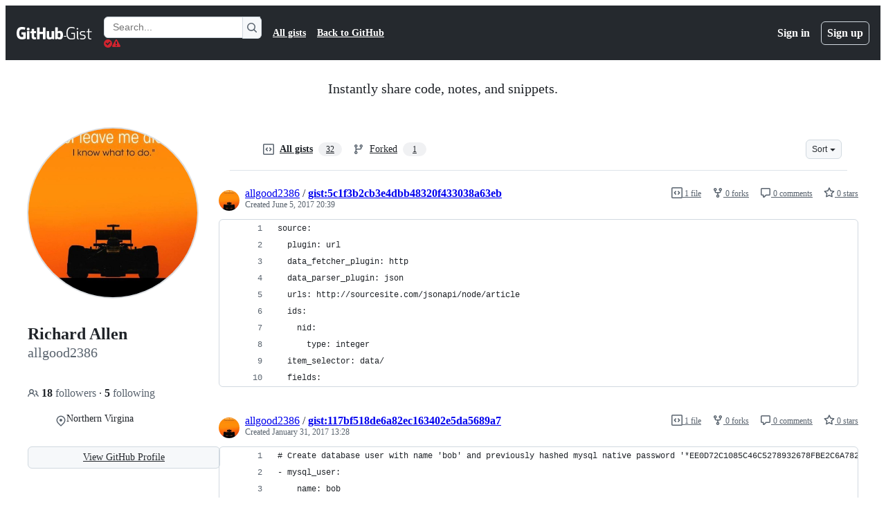

--- FILE ---
content_type: text/css
request_url: https://github.githubassets.com/assets/primer-react.7d74e12fb6d12081c276.module.css
body_size: 31360
content:
@layer primer-react{.prc-src-InternalVisuallyHidden-2YaI6{height:1px;margin:-1px;overflow:hidden;padding:0;position:absolute;width:1px;clip:rect(0,0,0,0);border-width:0;white-space:nowrap}.prc-components-Chord-DdhWN{border:var(--borderWidth-thin,.0625rem) solid;border-radius:var(--borderRadius-default,.375rem);box-shadow:none;display:inline-flex;font-size:var(--text-body-size-small,.75rem);font-weight:var(--base-text-weight-normal,400);gap:.5ch;justify-content:center;line-height:10px;overflow:hidden;padding:var(--base-size-4,.25rem);vertical-align:initial}.prc-components-ChordNormal-Ov9XG{background:var(--bgColor-transparent,#0000);border-color:var(--borderColor-default,var(--color-border-default));color:var(--fgColor-muted,var(--color-fg-muted))}.prc-components-ChordOnEmphasis-O-4BS{background:var(--counter-bgColor-emphasis,#59636e)}.prc-components-ChordOnEmphasis-O-4BS,.prc-components-ChordOnPrimary-J2XUj{border-color:#0000;color:var(--fgColor-onEmphasis,var(--color-fg-on-emphasis))}.prc-components-ChordOnPrimary-J2XUj{background:var(--button-primary-bgColor-active,var(--color-btn-primary-selected-bg))}.prc-components-ChordSmall-c-P-x{border-radius:var(--borderRadius-small,.1875rem);font-size:11px;line-height:var(--base-size-8,.5rem);min-width:var(--base-size-16,1rem);padding:var(--base-size-2,.125rem)}.prc-components-ChordNormal-Ov9XG:not(.prc-components-ChordSmall-c-P-x){border-radius:var(--borderRadius-medium,.375rem);font-size:var(--text-body-size-small,.75rem);line-height:10px;min-width:var(--base-size-20,1.25rem);padding:var(--base-size-4,.25rem)}}@layer primer-react{}@layer primer-react{.prc-Text-Text-9mHv3:where([data-size=small]){font-size:var(--text-body-size-small,.75rem);line-height:var(--text-body-lineHeight-small,1.66667)}.prc-Text-Text-9mHv3:where([data-size=medium]){font-size:var(--text-body-size-medium,.875rem);line-height:var(--text-body-lineHeight-medium,1.42857)}.prc-Text-Text-9mHv3:where([data-size=large]){font-size:var(--text-body-size-large,1rem);line-height:var(--text-body-lineHeight-large,1.5)}.prc-Text-Text-9mHv3:where([data-weight=light]){font-weight:var(--base-text-weight-light,300)}.prc-Text-Text-9mHv3:where([data-weight=normal]){font-weight:var(--base-text-weight-normal,400)}.prc-Text-Text-9mHv3:where([data-weight=medium]){font-weight:var(--base-text-weight-medium,500)}.prc-Text-Text-9mHv3:where([data-weight=semibold]){font-weight:var(--base-text-weight-semibold,600)}}@layer primer-react{.prc-KeybindingHint-KeybindingHint-qpYIs{background:none;border:none;box-shadow:none;color:inherit;font-family:inherit;font-size:inherit;line-height:unset;overflow:visible;padding:0;position:relative;vertical-align:initial;white-space:nowrap}.prc-Button-ButtonBase-9n-Xk{align-items:center;appearance:none;background-color:initial;border:var(--borderWidth-thin,.0625rem) solid;border-color:var(--button-default-borderColor-rest,var(--color-btn-border));border-radius:var(--borderRadius-medium,.375rem);color:var(--button-default-fgColor-rest,var(--color-btn-text));cursor:pointer;display:flex;font-family:inherit;font-size:var(--text-body-size-medium,.875rem);font-weight:var(--base-text-weight-medium,500);gap:var(--base-size-8,.5rem);height:var(--control-medium-size,2rem);justify-content:space-between;min-width:max-content;padding:0 var(--control-medium-paddingInline-normal,.75rem);text-align:center;-webkit-text-decoration:none;text-decoration:none;transition:80ms cubic-bezier(.65,0,.35,1);transition-property:color,fill,background-color,border-color;-webkit-user-select:none;user-select:none}.prc-Button-ButtonBase-9n-Xk:has([data-kbd-chord]){padding-inline-end:var(--base-size-6,.375rem)}.prc-Button-ButtonBase-9n-Xk:hover{transition-duration:80ms}.prc-Button-ButtonBase-9n-Xk:focus-visible{box-shadow:none;outline:2px solid var(--focus-outlineColor,var(--color-accent-fg));outline-offset:-2px}.prc-Button-ButtonBase-9n-Xk:active{transition:none}.prc-Button-ButtonBase-9n-Xk:disabled,.prc-Button-ButtonBase-9n-Xk[aria-disabled=true]:not([data-loading=true]){box-shadow:none;cursor:not-allowed}:is(.prc-Button-ButtonBase-9n-Xk:disabled,.prc-Button-ButtonBase-9n-Xk[aria-disabled=true]:not([data-loading=true])) .prc-Button-CounterLabel-5hAs4,:is(.prc-Button-ButtonBase-9n-Xk:disabled,.prc-Button-ButtonBase-9n-Xk[aria-disabled=true]:not([data-loading=true])) .prc-Button-Visual-YNt2F{color:inherit}}@layer primer-react{@media (forced-colors:active){.prc-Button-ButtonBase-9n-Xk:focus{outline:1px solid #0000}}.prc-Button-ButtonBase-9n-Xk :where(.prc-Button-Visual-YNt2F){color:var(--fgColor-muted,var(--color-fg-muted));display:flex;pointer-events:none}.prc-Button-ButtonBase-9n-Xk :where(.prc-Button-VisualWrap-E4cnq){display:flex;pointer-events:none}.prc-Button-ButtonBase-9n-Xk:where(.prc-Button-IconButton-fyge7){display:inline-grid;flex-shrink:0;min-width:unset;padding:unset;place-content:center;width:var(--control-medium-size,2rem)}.prc-Button-ButtonBase-9n-Xk:where(.prc-Button-IconButton-fyge7):where([data-size=small]){width:var(--control-small-size,1.75rem)}.prc-Button-ButtonBase-9n-Xk:where(.prc-Button-IconButton-fyge7):where([data-size=large]){width:var(--control-large-size,2.5rem)}.prc-Button-ButtonBase-9n-Xk:where([href]){display:inline-flex}.prc-Button-ButtonBase-9n-Xk:where([href]):hover{-webkit-text-decoration:none;text-decoration:none}.prc-Button-ButtonBase-9n-Xk :where(.prc-Button-ButtonContent-Iohp5){align-content:center;align-items:center;display:grid;flex:1 0 auto;grid-template-areas:"leadingVisual text trailingVisual";grid-template-columns:min-content minmax(0,auto) min-content}:is(.prc-Button-ButtonBase-9n-Xk :where(.prc-Button-ButtonContent-Iohp5))>:not(:last-child){margin-right:var(--base-size-8,.5rem)}:is(.prc-Button-ButtonBase-9n-Xk :where(.prc-Button-ButtonContent-Iohp5)):where([data-align=center]){justify-content:center}:is(.prc-Button-ButtonBase-9n-Xk :where(.prc-Button-ButtonContent-Iohp5)):where([data-align=start]){justify-content:flex-start}.prc-Button-ButtonBase-9n-Xk :where([data-component=leadingVisual]){grid-area:leadingVisual}.prc-Button-ButtonBase-9n-Xk :where(.prc-Button-Label-FWkx3){grid-area:text;line-height:var(--text-body-lineHeight-medium,1.42857);white-space:nowrap}.prc-Button-ButtonBase-9n-Xk :where([data-component=trailingVisual]){grid-area:trailingVisual}.prc-Button-ButtonBase-9n-Xk :where([data-component=trailingAction]){margin-right:calc(var(--base-size-4,.25rem)*-1)}.prc-Button-ButtonBase-9n-Xk:where([data-size=small]){font-size:var(--text-body-size-small,.75rem);gap:var(--control-small-gap,.25rem);height:var(--control-small-size,1.75rem);padding:0 var(--control-small-paddingInline-condensed,.5rem)}.prc-Button-ButtonBase-9n-Xk:where([data-size=small]) .prc-Button-ButtonContent-Iohp5>:not(:last-child){margin-right:var(--control-small-gap,.25rem)}.prc-Button-ButtonBase-9n-Xk:where([data-size=small]) .prc-Button-Label-FWkx3{line-height:var(--text-body-lineHeight-small,1.66667)}.prc-Button-ButtonBase-9n-Xk:where([data-size=large]){gap:var(--control-large-gap,.5rem);height:var(--control-large-size,2.5rem);padding:0 var(--control-large-paddingInline-spacious,1rem)}.prc-Button-ButtonBase-9n-Xk:where([data-size=large]) .prc-Button-ButtonContent-Iohp5>:not(:last-child){margin-right:var(--control-large-gap,.5rem)}.prc-Button-ButtonBase-9n-Xk:where([data-size=large]):has([data-kbd-chord]){padding-inline-end:var(--base-size-8,.5rem)}.prc-Button-ButtonBase-9n-Xk:where([data-block=block]){width:100%}.prc-Button-ButtonBase-9n-Xk:where([data-label-wrap=true]){height:unset;min-height:var(--control-medium-size,2rem);min-width:-moz-fit-content;min-width:fit-content}.prc-Button-ButtonBase-9n-Xk:where([data-label-wrap=true]) .prc-Button-ButtonContent-Iohp5{align-self:stretch;flex:1 1 auto;padding-block:calc(var(--control-medium-paddingBlock,.375rem) - var(--base-size-2,.125rem))}.prc-Button-ButtonBase-9n-Xk:where([data-label-wrap=true]) .prc-Button-Label-FWkx3{white-space:unset;word-break:break-word}.prc-Button-ButtonBase-9n-Xk:where([data-label-wrap=true]):where([data-size=small]){height:unset;min-height:var(--control-small-size,1.75rem)}.prc-Button-ButtonBase-9n-Xk:where([data-label-wrap=true]):where([data-size=small]) .prc-Button-ButtonContent-Iohp5{padding-block:calc(var(--control-small-paddingBlock,.25rem) - var(--base-size-2,.125rem))}.prc-Button-ButtonBase-9n-Xk:where([data-label-wrap=true]):where([data-size=large]){height:unset;min-height:var(--control-large-size,2.5rem);padding-inline:var(--control-large-paddingInline-spacious,1rem)}.prc-Button-ButtonBase-9n-Xk:where([data-label-wrap=true]):where([data-size=large]) .prc-Button-ButtonContent-Iohp5{padding-block:calc(var(--control-large-paddingBlock,.625rem) - var(--base-size-2,.125rem))}.prc-Button-ButtonBase-9n-Xk:where([data-loading=true]) .prc-Button-LoadingSpinner-6KfaT:not([data-component=leadingVisual],[data-component=trailingVisual],[data-component=trailingAction]){grid-area:text;margin-right:0!important;place-self:center}:is(.prc-Button-ButtonBase-9n-Xk:where([data-loading=true]) .prc-Button-LoadingSpinner-6KfaT:not([data-component=leadingVisual],[data-component=trailingVisual],[data-component=trailingAction]))+.prc-Button-Label-FWkx3{visibility:hidden}.prc-Button-ButtonBase-9n-Xk .prc-Button-LoadingSpinner-6KfaT{align-items:center;display:flex;justify-content:center}.prc-Button-ButtonBase-9n-Xk:where([data-variant=default]){background-color:var(--button-default-bgColor-rest,var(--color-btn-bg));box-shadow:var(--button-default-shadow-resting,var(--color-btn-shadow));color:var(--button-default-fgColor-rest,var(--color-btn-text))}.prc-Button-ButtonBase-9n-Xk[aria-expanded=true]:where([data-variant=default]){background-color:var(--button-default-bgColor-active,var(--color-btn-active-bg));border-color:var(--button-default-borderColor-active,var(--color-btn-active-border))}.prc-Button-ButtonBase-9n-Xk:where([data-variant=default]):hover{background-color:var(--button-default-bgColor-hover,var(--color-btn-hover-bg));border-color:var(--button-default-borderColor-hover,var(--color-btn-hover-border))}.prc-Button-ButtonBase-9n-Xk:where([data-variant=default]):active{background-color:var(--button-default-bgColor-active,var(--color-btn-active-bg));border-color:var(--button-default-borderColor-active,var(--color-btn-active-border))}.prc-Button-ButtonBase-9n-Xk:where([data-variant=default]):disabled,.prc-Button-ButtonBase-9n-Xk[aria-disabled=true]:where([data-variant=default]):not([data-loading=true]){background-color:var(--button-default-bgColor-disabled,var(--color-btn-bg));border-color:var(--button-default-borderColor-disabled,var(--color-btn-border));box-shadow:none;color:var(--control-fgColor-disabled,var(--color-primer-fg-disabled))}:is(.prc-Button-ButtonBase-9n-Xk:where([data-variant=default]):disabled,.prc-Button-ButtonBase-9n-Xk[aria-disabled=true]:where([data-variant=default]):not([data-loading=true])) [data-kbd-chord]{background:var(--buttonKeybindingHint-default-bgColor-disabled,#eff2f5);border-color:var(--buttonKeybindingHint-default-borderColor-disabled,#818b981a);color:var(--buttonKeybindingHint-default-fgColor-disabled,#818b98)}.prc-Button-ButtonBase-9n-Xk:where([data-variant=default]) .prc-Button-CounterLabel-5hAs4{background-color:var(--buttonCounter-default-bgColor-rest,var(--color-btn-counter-bg))!important}.prc-Button-ButtonBase-9n-Xk:where([data-variant=default]) [data-kbd-chord]{background:var(--buttonKeybindingHint-default-bgColor-rest,#eff2f5);border-color:var(--buttonKeybindingHint-default-borderColor-rest,#d1d9e0b3);color:var(--buttonKeybindingHint-default-fgColor-rest,#59636e)}.prc-Button-ButtonBase-9n-Xk:where([data-variant=default]):where(.prc-Button-IconButton-fyge7){color:var(--fgColor-muted,var(--color-fg-muted))}.prc-Button-ButtonBase-9n-Xk:where([data-variant=primary]){background-color:var(--button-primary-bgColor-rest,var(--color-btn-primary-bg));border-color:var(--button-primary-borderColor-rest,var(--color-btn-primary-border));box-shadow:var(--shadow-resting-small,var(--color-shadow-small));color:var(--button-primary-fgColor-rest,var(--color-btn-primary-text))}.prc-Button-ButtonBase-9n-Xk[aria-expanded=true]:where([data-variant=primary]){background-color:var(--button-primary-bgColor-active,var(--color-btn-primary-selected-bg));box-shadow:var(--button-primary-shadow-selected,var(--color-btn-primary-selected-shadow))}.prc-Button-ButtonBase-9n-Xk:where([data-variant=primary]):hover{background-color:var(--button-primary-bgColor-hover,var(--color-btn-primary-hover-bg));border-color:var(--button-primary-borderColor-hover,var(--color-btn-primary-hover-border))}.prc-Button-ButtonBase-9n-Xk:where([data-variant=primary]):focus-visible{box-shadow:inset 0 0 0 3px var(--fgColor-onEmphasis,var(--color-fg-on-emphasis));outline:2px solid var(--focus-outlineColor,var(--color-accent-fg));outline-offset:-2px}.prc-Button-ButtonBase-9n-Xk:where([data-variant=primary]):active{background-color:var(--button-primary-bgColor-active,var(--color-btn-primary-selected-bg));box-shadow:var(--button-primary-shadow-selected,var(--color-btn-primary-selected-shadow))}.prc-Button-ButtonBase-9n-Xk:where([data-variant=primary]):disabled,.prc-Button-ButtonBase-9n-Xk[aria-disabled=true]:where([data-variant=primary]):not([data-loading=true]){background-color:var(--button-primary-bgColor-disabled,var(--color-btn-primary-disabled-bg));border-color:var(--button-primary-borderColor-disabled,var(--color-btn-primary-disabled-border));box-shadow:none;color:var(--button-primary-fgColor-disabled,var(--color-btn-primary-disabled-text))}:is(.prc-Button-ButtonBase-9n-Xk:where([data-variant=primary]):disabled,.prc-Button-ButtonBase-9n-Xk[aria-disabled=true]:where([data-variant=primary]):not([data-loading=true])) [data-kbd-chord]{background:var(--buttonKeybindingHint-primary-bgColor-disabled,#002d111a);border-color:var(--buttonKeybindingHint-primary-borderColor-disabled,#818b981a);color:var(--buttonKeybindingHint-primary-fgColor-disabled,#fffc)}.prc-Button-ButtonBase-9n-Xk:where([data-variant=primary]) .prc-Button-CounterLabel-5hAs4{background-color:var(--buttonCounter-primary-bgColor-rest,var(--color-btn-primary-counter-bg))!important;color:var(--button-primary-fgColor-rest,var(--color-btn-primary-text))!important}.prc-Button-ButtonBase-9n-Xk:where([data-variant=primary]) [data-kbd-chord]{background:var(--buttonKeybindingHint-primary-bgColor-rest,#002d1133);border-color:var(--buttonKeybindingHint-primary-borderColor-rest,#1f232826);color:var(--buttonKeybindingHint-primary-fgColor-rest,#fff)}.prc-Button-ButtonBase-9n-Xk:where([data-variant=primary]) .prc-Button-Visual-YNt2F{color:var(--button-primary-fgColor-rest,var(--color-btn-primary-text))}.prc-Button-ButtonBase-9n-Xk:where([data-variant=danger]){background-color:var(--button-danger-bgColor-rest,var(--color-btn-bg));box-shadow:var(--button-default-shadow-resting,var(--color-btn-shadow));color:var(--button-danger-fgColor-rest,var(--color-btn-danger-text))}.prc-Button-ButtonBase-9n-Xk[aria-expanded=true]:where([data-variant=danger]){background-color:var(--button-danger-bgColor-active,var(--color-btn-danger-selected-bg));border-color:var(--button-danger-borderColor-active,var(--color-btn-danger-selected-border));box-shadow:var(--button-danger-shadow-selected,var(--color-btn-danger-selected-shadow));color:var(--button-danger-fgColor-active,var(--color-btn-danger-selected-text))}.prc-Button-ButtonBase-9n-Xk[aria-expanded=true]:where([data-variant=danger]) .prc-Button-Visual-YNt2F{color:var(--button-danger-iconColor-hover,var(--color-btn-danger-hover-icon))}.prc-Button-ButtonBase-9n-Xk:where([data-variant=danger]):hover{background-color:var(--button-danger-bgColor-hover,var(--color-btn-danger-hover-bg));border-color:var(--button-danger-borderColor-hover,var(--color-btn-danger-hover-border));box-shadow:var(--shadow-resting-small,var(--color-shadow-small));color:var(--button-danger-fgColor-hover,var(--color-btn-danger-hover-text))}.prc-Button-ButtonBase-9n-Xk:where([data-variant=danger]):hover .prc-Button-CounterLabel-5hAs4{background-color:var(--buttonCounter-danger-bgColor-hover,var(--color-btn-danger-hover-counter-bg))!important;color:var(--buttonCounter-danger-fgColor-hover,var(--color-btn-danger-hover-counter-fg))!important}.prc-Button-ButtonBase-9n-Xk:where([data-variant=danger]):hover [data-kbd-chord]{background:var(--buttonKeybindingHint-danger-bgColor-hover,#1f232833);border-color:var(--buttonKeybindingHint-danger-borderColor-hover,#1f232826);color:var(--buttonKeybindingHint-danger-fgColor-hover,#fff);transition:80ms ease-out}.prc-Button-ButtonBase-9n-Xk:where([data-variant=danger]):hover .prc-Button-Visual-YNt2F{color:var(--button-danger-iconColor-hover,var(--color-btn-danger-hover-icon))}.prc-Button-ButtonBase-9n-Xk:where([data-variant=danger]):active{background-color:var(--button-danger-bgColor-active,var(--color-btn-danger-selected-bg));border-color:var(--button-danger-borderColor-active,var(--color-btn-danger-selected-border));box-shadow:var(--button-danger-shadow-selected,var(--color-btn-danger-selected-shadow));color:var(--button-danger-fgColor-active,var(--color-btn-danger-selected-text))}.prc-Button-ButtonBase-9n-Xk:where([data-variant=danger]):active .prc-Button-CounterLabel-5hAs4{background-color:var(--buttonCounter-danger-bgColor-hover,var(--color-btn-danger-hover-counter-bg))!important;color:var(--buttonCounter-danger-fgColor-hover,var(--color-btn-danger-hover-counter-fg))!important}.prc-Button-ButtonBase-9n-Xk:where([data-variant=danger]):active [data-kbd-chord]{background:var(--buttonKeybindingHint-danger-bgColor-active,#1f232866);border-color:var(--buttonKeybindingHint-danger-borderColor-active,#1f232826);color:var(--buttonKeybindingHint-danger-fgColor-active,#fff);transition:80ms ease-out}.prc-Button-ButtonBase-9n-Xk:where([data-variant=danger]):active .prc-Button-Visual-YNt2F{color:var(--button-danger-iconColor-hover,var(--color-btn-danger-hover-icon))}.prc-Button-ButtonBase-9n-Xk:where([data-variant=danger]):disabled,.prc-Button-ButtonBase-9n-Xk[aria-disabled=true]:where([data-variant=danger]):not([data-loading=true]){background-color:var(--button-danger-bgColor-disabled,var(--color-btn-danger-disabled-bg));border-color:var(--button-default-borderColor-disabled,var(--color-btn-border));box-shadow:none;color:var(--button-danger-fgColor-disabled,var(--color-btn-danger-disabled-text))}:is(.prc-Button-ButtonBase-9n-Xk:where([data-variant=danger]):disabled,.prc-Button-ButtonBase-9n-Xk[aria-disabled=true]:where([data-variant=danger]):not([data-loading=true])) .prc-Button-CounterLabel-5hAs4{background-color:var(--buttonCounter-danger-bgColor-disabled,var(--color-btn-danger-disabled-counter-bg))!important;color:var(--buttonCounter-danger-fgColor-disabled,var(--color-btn-danger-disabled-counter-fg))!important}:is(.prc-Button-ButtonBase-9n-Xk:where([data-variant=danger]):disabled,.prc-Button-ButtonBase-9n-Xk[aria-disabled=true]:where([data-variant=danger]):not([data-loading=true])) [data-kbd-chord]{background:var(--buttonKeybindingHint-danger-bgColor-disabled,#eff2f5);border-color:var(--buttonKeybindingHint-danger-borderColor-disabled,#818b981a);color:var(--buttonKeybindingHint-danger-fgColor-disabled,#818b98)}.prc-Button-ButtonBase-9n-Xk:where([data-variant=danger]) .prc-Button-CounterLabel-5hAs4{background-color:var(--buttonCounter-danger-bgColor-rest,var(--color-btn-danger-counter-bg))!important;color:var(--buttonCounter-danger-fgColor-rest,var(--color-btn-danger-counter-fg))!important}.prc-Button-ButtonBase-9n-Xk:where([data-variant=danger]) [data-kbd-chord]{background:var(--buttonKeybindingHint-danger-bgColor-rest,#eff2f5);border-color:var(--buttonKeybindingHint-danger-borderColor-rest,#d1d9e0b3);color:var(--buttonKeybindingHint-danger-fgColor-rest,#59636e)}.prc-Button-ButtonBase-9n-Xk:where([data-variant=danger]) .prc-Button-Visual-YNt2F{color:var(--button-danger-iconColor-rest,var(--color-btn-danger-icon))}.prc-Button-ButtonBase-9n-Xk:where([data-variant=invisible]){border-color:var(--button-invisible-borderColor-rest,#0000);box-shadow:none;color:var(--button-default-fgColor-rest,var(--color-btn-text))}.prc-Button-ButtonBase-9n-Xk[aria-expanded=true]:where([data-variant=invisible]){background-color:var(--button-invisible-bgColor-active,var(--color-action-list-item-default-active-bg))}.prc-Button-ButtonBase-9n-Xk:where([data-variant=invisible]):hover{background-color:var(--button-invisible-bgColor-hover,var(--color-action-list-item-default-hover-bg));border-color:var(--button-invisible-borderColor-hover,#0000)}.prc-Button-ButtonBase-9n-Xk:where([data-variant=invisible]):hover .prc-Button-Visual-YNt2F{color:var(--button-invisible-iconColor-hover,#59636e)}.prc-Button-ButtonBase-9n-Xk:where([data-variant=invisible]):hover [data-kbd-chord]{background:var(--buttonKeybindingHint-invisible-bgColor-hover,#818b981a);transition:80ms ease-out}.prc-Button-ButtonBase-9n-Xk:where([data-variant=invisible]):active{background-color:var(--button-invisible-bgColor-active,var(--color-action-list-item-default-active-bg))}.prc-Button-ButtonBase-9n-Xk:where([data-variant=invisible]):active .prc-Button-Visual-YNt2F{color:var(--button-invisible-iconColor-hover,#59636e)}.prc-Button-ButtonBase-9n-Xk:where([data-variant=invisible]):active [data-kbd-chord]{background:var(--buttonKeybindingHint-invisible-bgColor-active,#818b9826);transition:80ms ease-out}.prc-Button-ButtonBase-9n-Xk:where([data-variant=invisible]):disabled,.prc-Button-ButtonBase-9n-Xk[aria-disabled=true]:where([data-variant=invisible]):not([data-loading=true]){background-color:var(--button-invisible-bgColor-disabled,var(--color-action-list-item-default-selected-bg));border-color:var(--button-invisible-borderColor-disabled,var(--color-action-list-item-default-selected-bg));box-shadow:none;color:var(--button-invisible-fgColor-disabled,var(--color-primer-fg-disabled))}:is(.prc-Button-ButtonBase-9n-Xk:where([data-variant=invisible]):disabled,.prc-Button-ButtonBase-9n-Xk[aria-disabled=true]:where([data-variant=invisible]):not([data-loading=true])) [data-kbd-chord]{background:var(--buttonKeybindingHint-invisible-bgColor-disabled,#fff0);border-color:var(--buttonKeybindingHint-invisible-borderColor-disabled,#818b981a);color:var(--buttonKeybindingHint-invisible-fgColor-disabled,#818b98)}.prc-Button-ButtonBase-9n-Xk:where([data-variant=invisible]) .prc-Button-Visual-YNt2F{color:var(--button-invisible-iconColor-rest,#59636e)}.prc-Button-ButtonBase-9n-Xk:where([data-variant=invisible]) .prc-Button-CounterLabel-5hAs4{background-color:var(--buttonCounter-invisible-bgColor-rest,#818b981f)!important}.prc-Button-ButtonBase-9n-Xk:where([data-variant=invisible]) [data-kbd-chord]{background:var(--buttonKeybindingHint-invisible-bgColor-rest,#eff2f5);border-color:var(--buttonKeybindingHint-invisible-borderColor-rest,#fff0);color:var(--buttonKeybindingHint-invisible-fgColor-rest,#59636e)}.prc-Button-ButtonBase-9n-Xk:where([data-variant=invisible]):where(.prc-Button-IconButton-fyge7){color:var(--button-invisible-iconColor-rest,#59636e)}.prc-Button-ButtonBase-9n-Xk:where([data-variant=link]){border:unset;border-radius:0;color:var(--fgColor-link,var(--color-accent-fg));display:inline-flex;font-size:inherit;height:unset;min-width:-moz-fit-content;min-width:fit-content;padding:0;text-align:left}.prc-Button-ButtonBase-9n-Xk:where([data-variant=link]):hover:not(:disabled,[data-inactive]){-webkit-text-decoration:underline;text-decoration:underline}.prc-Button-ButtonBase-9n-Xk:where([data-variant=link]):focus,.prc-Button-ButtonBase-9n-Xk:where([data-variant=link]):focus-visible{outline-offset:2px}.prc-Button-ButtonBase-9n-Xk:where([data-variant=link]):disabled,.prc-Button-ButtonBase-9n-Xk[aria-disabled=true]:where([data-variant=link]):not([data-loading=true]){background-color:initial;border-color:#0000;color:var(--control-fgColor-disabled,var(--color-primer-fg-disabled))}.prc-Button-ButtonBase-9n-Xk:where([data-variant=link]) .prc-Button-Label-FWkx3{white-space:unset}.prc-Button-ButtonBase-9n-Xk:where([data-variant=link]):where([data-inactive]){background:#0000!important;color:var(--button-inactive-fgColor,#59636e)}.prc-Button-ButtonBase-9n-Xk:where([data-variant=link]) .prc-Button-Visual-YNt2F{color:var(--fgColor-link,var(--color-accent-fg))}:is([data-a11y-link-underlines=true] .prc-Button-ButtonBase-9n-Xk:where([data-variant=link])):not(:has(.prc-Button-Visual-YNt2F)){-webkit-text-decoration:underline;text-decoration:underline}:is([data-a11y-link-underlines=true] .prc-Button-ButtonBase-9n-Xk:where([data-variant=link])):has(.prc-Button-Visual-YNt2F){background-image:linear-gradient(90deg,currentColor,currentColor);background-position:0 calc(100% - 2px);background-repeat:no-repeat;background-size:100% 1.5px}:is([data-a11y-link-underlines=true] .prc-Button-ButtonBase-9n-Xk:where([data-variant=link])):has(.prc-Button-Visual-YNt2F):hover{-webkit-text-decoration:none;text-decoration:none}:is([data-a11y-link-underlines=false] .prc-Button-ButtonBase-9n-Xk:where([data-variant=link])):not(:has(.prc-Button-Visual-YNt2F)){background-image:none;-webkit-text-decoration:none;text-decoration:none}:is([data-a11y-link-underlines=false] .prc-Button-ButtonBase-9n-Xk:where([data-variant=link])):has(.prc-Button-Visual-YNt2F){background-image:none}.prc-Button-ButtonBase-9n-Xk:where([data-inactive]),.prc-Button-ButtonBase-9n-Xk:where([data-inactive]):active,.prc-Button-ButtonBase-9n-Xk:where([data-inactive]):hover{background-color:var(--button-inactive-bgColor,#e6eaef);border-color:var(--button-inactive-bgColor,#e6eaef);box-shadow:none;color:var(--button-inactive-fgColor,#59636e);cursor:auto}:is(.prc-Button-ButtonBase-9n-Xk:where([data-inactive]),.prc-Button-ButtonBase-9n-Xk:where([data-inactive]):hover,.prc-Button-ButtonBase-9n-Xk:where([data-inactive]):active) .prc-Button-CounterLabel-5hAs4,:is(.prc-Button-ButtonBase-9n-Xk:where([data-inactive]),.prc-Button-ButtonBase-9n-Xk:where([data-inactive]):hover,.prc-Button-ButtonBase-9n-Xk:where([data-inactive]):active) .prc-Button-Visual-YNt2F{color:inherit!important}:is(.prc-Button-ButtonBase-9n-Xk:where([data-inactive]),.prc-Button-ButtonBase-9n-Xk:where([data-inactive]):hover,.prc-Button-ButtonBase-9n-Xk:where([data-inactive]):active) [data-kbd-chord]{background:var(--buttonKeybindingHint-inactive-bgColor,#eff2f5);border-color:var(--buttonKeybindingHint-inactive-borderColor,#d1d9e0b3);color:var(--buttonKeybindingHint-inactive-fgColor,#59636e)}.prc-Button-ButtonBase-9n-Xk:where([data-has-count]):has([data-component=leadingVisual]):not(:has([data-component=text])){padding-inline:var(--control-medium-paddingInline-condensed,.5rem)}.prc-Button-ButtonBase-9n-Xk:where([data-has-count]):has([data-component=leadingVisual]):not(:has([data-component=text])):where([data-size=small]){padding-inline:var(--control-xsmall-paddingInline-condensed,.25rem)}.prc-Button-ButtonBase-9n-Xk:where([data-has-count]):has([data-component=leadingVisual]):not(:has([data-component=text])):where([data-size=large]){padding-inline:var(--control-large-paddingInline-normal,.75rem)}.prc-Button-ConditionalWrapper-Rvbgb{display:block}[data-kbd-chord]{transition:80ms ease-in;transition-property:color,background-color,border-color}.prc-Spinner-Box-Y-ke-{display:inline-flex}}@layer primer-react{@keyframes prc-Spinner-rotate-keyframes-LV51p{to{transform:rotate(1turn)}}.prc-Spinner-SpinnerAnimation-tutJZ{animation:prc-Spinner-rotate-keyframes-LV51p var(--base-duration-1000,1s) var(--base-easing-linear,0,0,1,1) infinite}.prc-VisuallyHidden-VisuallyHidden-Q0qSB:not(:focus):not(:active):not(:focus-within){clip-path:inset(50%);height:1px;overflow:hidden;position:absolute;white-space:nowrap;width:1px}.prc-CounterLabel-CounterLabel-X-kRU{border:var(--borderWidth-thin,.0625rem) solid var(--counter-borderColor,var(--color-counter-border));border-radius:20px;display:inline-block;font-size:var(--text-body-size-small,.75rem);font-weight:var(--base-text-weight-semibold,600);line-height:1;padding:var(--base-size-2,.125rem) var(--base-size-6,.375rem)}}@layer primer-react{}@layer primer-react{.prc-CounterLabel-CounterLabel-X-kRU:where([data-variant=primary]){background-color:var(--bgColor-neutral-emphasis,var(--color-fg-subtle));color:var(--fgColor-onEmphasis,var(--color-fg-on-emphasis))}.prc-CounterLabel-CounterLabel-X-kRU:where([data-variant=secondary]){background-color:var(--bgColor-neutral-muted,var(--color-neutral-subtle));color:var(--fgColor-default,var(--color-fg-default))}.prc-CounterLabel-CounterLabel-X-kRU:where(:empty){display:none}}@layer primer-react{@keyframes prc-TooltipV2-tooltip-appear-xyBco{0%{opacity:0}to{opacity:1}}.prc-TooltipV2-Tooltip-tLeuB{display:none}.prc-TooltipV2-Tooltip-tLeuB[popover]{margin:auto;max-width:250px;overflow:visible;padding:var(--overlay-paddingBlock-condensed,.25rem) var(--overlay-padding-condensed,.5rem);position:absolute;width:max-content;clip:auto;color:var(--tooltip-fgColor,#fff);font:var(--text-body-shorthand-small,400 .75rem/1.66667 -apple-system,BlinkMacSystemFont,"Segoe UI","Noto Sans",Helvetica,Arial,sans-serif,"Apple Color Emoji","Segoe UI Emoji");text-align:center;word-wrap:break-word;background:var(--tooltip-bgColor,#25292e);border:0;border-radius:var(--borderRadius-medium,.375rem);white-space:normal;-webkit-font-smoothing:subpixel-antialiased;inset:auto;text-wrap:balance}.prc-TooltipV2-Tooltip-tLeuB[popover]:popover-open{display:block}.prc-TooltipV2-Tooltip-tLeuB[popover].\\:popover-open{display:block}@media (forced-colors:active){.prc-TooltipV2-Tooltip-tLeuB{outline:1px solid #0000}}.prc-TooltipV2-Tooltip-tLeuB:after{content:"";display:block;height:var(--overlay-offset,.25rem);left:0;position:absolute;right:0}.prc-TooltipV2-Tooltip-tLeuB[data-direction=n]:after,.prc-TooltipV2-Tooltip-tLeuB[data-direction=ne]:after,.prc-TooltipV2-Tooltip-tLeuB[data-direction=nw]:after{top:100%}.prc-TooltipV2-Tooltip-tLeuB[data-direction=s]:after,.prc-TooltipV2-Tooltip-tLeuB[data-direction=se]:after,.prc-TooltipV2-Tooltip-tLeuB[data-direction=sw]:after{bottom:100%}.prc-TooltipV2-Tooltip-tLeuB[data-direction=w]:after{left:100%}.prc-TooltipV2-Tooltip-tLeuB[data-direction=e]:after,.prc-TooltipV2-Tooltip-tLeuB[data-direction=w]:after{bottom:0;content:"";display:block;height:100%;position:absolute;width:8px}.prc-TooltipV2-Tooltip-tLeuB[data-direction=e]:after{margin-left:-8px;right:100%}@media screen and (prefers-reduced-motion:no-preference){.prc-TooltipV2-Tooltip-tLeuB:popover-open,.prc-TooltipV2-Tooltip-tLeuB:popover-open:before{animation-delay:0s;animation-duration:.1s;animation-fill-mode:forwards;animation-name:prc-TooltipV2-tooltip-appear-xyBco;animation-timing-function:ease-in}.prc-TooltipV2-Tooltip-tLeuB.\\:popover-open,.prc-TooltipV2-Tooltip-tLeuB.\\:popover-open:before{animation-delay:0s;animation-duration:.1s;animation-fill-mode:forwards;animation-name:prc-TooltipV2-tooltip-appear-xyBco;animation-timing-function:ease-in}}.prc-TooltipV2-KeybindingHintContainer-Ymj-3.prc-TooltipV2-HasTextBefore-fdOXj{margin-left:var(--base-size-6,.375rem)}.prc-Tooltip-Tooltip-JLsri{display:inline-block;position:relative}.prc-Tooltip-Tooltip-JLsri:after{display:none;font:normal normal var(--text-body-size-small,.75rem) /var(--text-body-lineHeight-small,1.66667) var(--fontStack-system,-apple-system,BlinkMacSystemFont,"Segoe UI","Noto Sans",Helvetica,Arial,sans-serif,"Apple Color Emoji","Segoe UI Emoji");padding:.5em .75em;position:absolute;z-index:1000000;-webkit-font-smoothing:subpixel-antialiased;color:var(--tooltip-fgColor,var(--fgColor-onEmphasis,var(--color-fg-on-emphasis)));letter-spacing:normal;text-align:center;-webkit-text-decoration:none;text-decoration:none;text-shadow:none;text-transform:none;word-wrap:break-word;background:var(--tooltip-bgColor,var(--bgColor-emphasis,var(--color-neutral-emphasis-plus)));border-radius:var(--borderRadius-medium,.375rem);content:attr(aria-label);opacity:0;pointer-events:none;white-space:pre}}@layer primer-react{@keyframes prc-Tooltip-tooltip-appear-orG4s{0%{opacity:0}to{opacity:1}}.prc-Tooltip-Tooltip-JLsri:active:after,.prc-Tooltip-Tooltip-JLsri:focus-within:after,.prc-Tooltip-Tooltip-JLsri:focus:after,.prc-Tooltip-Tooltip-JLsri:hover:after{animation-delay:0s;animation-duration:.1s;animation-fill-mode:forwards;animation-name:prc-Tooltip-tooltip-appear-orG4s;animation-timing-function:ease-in;display:inline-block;-webkit-text-decoration:none;text-decoration:none}.prc-Tooltip-Tooltip--noDelay-g8wqY:active:after,.prc-Tooltip-Tooltip--noDelay-g8wqY:focus-within:after,.prc-Tooltip-Tooltip--noDelay-g8wqY:focus:after,.prc-Tooltip-Tooltip--noDelay-g8wqY:hover:after{animation-delay:0s}.prc-Tooltip-Tooltip--multiline-3-2P7:active:after,.prc-Tooltip-Tooltip--multiline-3-2P7:focus-within:after,.prc-Tooltip-Tooltip--multiline-3-2P7:focus:after,.prc-Tooltip-Tooltip--multiline-3-2P7:hover:after{display:table-cell}.prc-Tooltip-Tooltip--s-RbCQB:after,.prc-Tooltip-Tooltip--se-VqnS5:after,.prc-Tooltip-Tooltip--sw-FsNH8:after{margin-top:6px;right:50%;top:100%}.prc-Tooltip-Tooltip--se-VqnS5:after{left:50%;margin-left:calc(var(--base-size-16,1rem)*-1);right:auto}.prc-Tooltip-Tooltip--sw-FsNH8:after{margin-right:calc(var(--base-size-16,1rem)*-1)}.prc-Tooltip-Tooltip--n-SqCQ-:after,.prc-Tooltip-Tooltip--ne-WzCLj:after,.prc-Tooltip-Tooltip--nw-fM9Mv:after{bottom:100%;margin-bottom:6px;right:50%}.prc-Tooltip-Tooltip--ne-WzCLj:after{left:50%;margin-left:calc(var(--base-size-16,1rem)*-1);right:auto}.prc-Tooltip-Tooltip--nw-fM9Mv:after{margin-right:calc(var(--base-size-16,1rem)*-1)}.prc-Tooltip-Tooltip--n-SqCQ-:after,.prc-Tooltip-Tooltip--s-RbCQB:after{transform:translateX(50%)}.prc-Tooltip-Tooltip--w-2-qCh:after{margin-right:6px;right:100%}.prc-Tooltip-Tooltip--e-JU1w8:after,.prc-Tooltip-Tooltip--w-2-qCh:after{bottom:50%;transform:translateY(50%)}.prc-Tooltip-Tooltip--e-JU1w8:after{left:100%;margin-left:6px}.prc-Tooltip-Tooltip--multiline-3-2P7:after{max-width:250px;width:max-content;word-wrap:break-word;border-collapse:initial;white-space:pre-line}.prc-Tooltip-Tooltip--multiline-3-2P7.prc-Tooltip-Tooltip--n-SqCQ-:after,.prc-Tooltip-Tooltip--multiline-3-2P7.prc-Tooltip-Tooltip--s-RbCQB:after{left:50%;right:auto;transform:translateX(-50%)}.prc-Tooltip-Tooltip--multiline-3-2P7.prc-Tooltip-Tooltip--e-JU1w8:after,.prc-Tooltip-Tooltip--multiline-3-2P7.prc-Tooltip-Tooltip--w-2-qCh:after{right:100%}.prc-Tooltip-Tooltip--alignRight-aNEnL:after{margin-right:0;right:0}.prc-Tooltip-Tooltip--alignLeft-LqNu7:after{left:0;margin-left:0}}@layer primer-react{:where(.prc-Heading-Heading-MtWFE){font-size:var(--text-title-size-large,2rem);font-weight:var(--base-text-weight-semibold,600);margin:0}:where(.prc-Heading-Heading-MtWFE):where([data-variant=large]){font:var(--text-title-shorthand-large,600 2rem/1.5 -apple-system,BlinkMacSystemFont,"Segoe UI","Noto Sans",Helvetica,Arial,sans-serif,"Apple Color Emoji","Segoe UI Emoji")}:where(.prc-Heading-Heading-MtWFE):where([data-variant=medium]){font:var(--text-title-shorthand-medium,600 1.25rem/1.6 -apple-system,BlinkMacSystemFont,"Segoe UI","Noto Sans",Helvetica,Arial,sans-serif,"Apple Color Emoji","Segoe UI Emoji")}:where(.prc-Heading-Heading-MtWFE):where([data-variant=small]){font:var(--text-title-shorthand-small,600 1rem/1.5 -apple-system,BlinkMacSystemFont,"Segoe UI","Noto Sans",Helvetica,Arial,sans-serif,"Apple Color Emoji","Segoe UI Emoji")}}@layer primer-react{:where(.prc-Link-Link-9ZwDx){color:var(--fgColor-accent,var(--color-accent-fg));-webkit-text-decoration:none;text-decoration:none;text-underline-offset:.05rem}:where(.prc-Link-Link-9ZwDx):is(button){appearance:none;background-color:initial;border:0;cursor:pointer;display:inline-block;font-size:inherit;padding:0;-webkit-user-select:none;user-select:none;white-space:nowrap}:where(.prc-Link-Link-9ZwDx):hover{-webkit-text-decoration:underline;text-decoration:underline}[data-a11y-link-underlines=true] :where(.prc-Link-Link-9ZwDx):where([data-inline=true]){-webkit-text-decoration:underline;text-decoration:underline}:where(.prc-Link-Link-9ZwDx):where([data-muted=true]){color:var(--fgColor-muted,var(--color-fg-muted))}:where(.prc-Link-Link-9ZwDx):where([data-muted=true]):hover{color:var(--fgColor-accent,var(--color-accent-fg));-webkit-text-decoration:none;text-decoration:none}}@layer primer-react{.prc-ActionList-ActionList-rPFF2,.prc-ActionList-ActionList-rPFF2 ul{list-style:none;margin:0;padding:0}.prc-ActionList-ActionList-rPFF2:where([data-variant=inset]){padding-block:var(--base-size-8,.5rem)}.prc-ActionList-ActionList-rPFF2:where([data-variant=inset],[data-variant=horizontal-inset]) .prc-ActionList-ActionListItem-So4vC{margin-inline:var(--base-size-8,.5rem)}.prc-ActionList-ActionList-rPFF2:where([data-variant=horizontal-inset]){padding-bottom:var(--base-size-8,.5rem)}.prc-ActionList-ActionList-rPFF2:where([data-dividers=true]) .prc-ActionList-ActionListSubContent-gKsFp:before{background:var(--borderColor-muted,var(--color-border-muted));content:"";display:block;height:1px;position:absolute;top:-7px;width:100%}:is(.prc-ActionList-ActionList-rPFF2:where([data-dividers=true]) [data-description-variant=inline]):before{background:var(--borderColor-muted,var(--color-border-muted));content:"";display:block;height:var(--borderWidth-thin,.0625rem);position:absolute;top:-7px;width:100%}:is(.prc-ActionList-ActionList-rPFF2:where([data-dividers=true]) [data-description-variant=inline]) .prc-ActionList-ActionListSubContent-gKsFp:before{content:unset}.prc-ActionList-ActionList-rPFF2:where([data-dividers=true]) .prc-ActionList-ActionListItem-So4vC:first-of-type .prc-ActionList-ActionListSubContent-gKsFp:before,.prc-ActionList-ActionList-rPFF2:where([data-dividers=true]) .prc-ActionList-Divider-taVfb+.prc-ActionList-ActionListItem-So4vC .prc-ActionList-ActionListSubContent-gKsFp:before{visibility:hidden}.prc-ActionList-ActionList-rPFF2:where([data-dividers=true]) .prc-ActionList-ActionListItem-So4vC:first-of-type [data-description-variant=inline]:before,.prc-ActionList-ActionList-rPFF2:where([data-dividers=true]) .prc-ActionList-Divider-taVfb+.prc-ActionList-ActionListItem-So4vC [data-description-variant=inline]:before{visibility:hidden}.prc-ActionList-ActionList-rPFF2 .prc-ActionList-Divider-taVfb:first-child{display:none}.prc-ActionList-ActionList-rPFF2:has([data-has-description=true]):has([data-has-description=false]) .prc-ActionList-ItemLabel-81ohH{font-weight:var(--base-text-weight-normal,400)}.prc-ActionList-ActionListItem-So4vC{background-color:var(--control-transparent-bgColor-rest,#0000);border-radius:var(--borderRadius-medium,.375rem);list-style:none;position:relative}.prc-ActionList-ActionListItem-So4vC:has(>.prc-ActionList-TrailingAction-dMRxe){display:flex;flex-wrap:nowrap}@media (forced-colors:active){.prc-ActionList-ActionListItem-So4vC :focus,.prc-ActionList-ActionListItem-So4vC:focus-visible,.prc-ActionList-ActionListItem-So4vC>a.prc-ActionList-focus-visible-OJCTY,.prc-ActionList-ActionListItem-So4vC[data-is-active-descendant]{outline:1px solid #0000!important}}@media (hover:hover){.prc-ActionList-ActionListItem-So4vC:not(:has([aria-disabled],[disabled]),[data-has-subitem=true]):active,.prc-ActionList-ActionListItem-So4vC:not(:has([aria-disabled],[disabled]),[data-has-subitem=true]):hover{cursor:pointer}.prc-ActionList-ActionListItem-So4vC:not(:has([aria-disabled],[disabled]),[data-has-subitem=true]):hover{background-color:var(--control-transparent-bgColor-hover,var(--color-action-list-item-default-hover-bg))}.prc-ActionList-ActionListItem-So4vC:not(:has([aria-disabled],[disabled]),[data-has-subitem=true]):hover:not([data-active],:focus-visible){box-shadow:var(--boxShadow-thin,inset 0 0 0 .0625rem) var(--control-transparent-borderColor-active,var(--color-action-list-item-default-active-border));outline:solid var(--borderWidth-thin,.0625rem) #0000;outline-offset:calc(var(--borderWidth-thin,.0625rem)*-1)}}.prc-ActionList-ActionListItem-So4vC:not(:has([aria-disabled],[disabled]),[data-has-subitem=true]):active{background-color:var(--control-transparent-bgColor-active,var(--color-action-list-item-default-active-bg))}.prc-ActionList-ActionListItem-So4vC:not(:has([aria-disabled],[disabled]),[data-has-subitem=true]):active:not([data-active]){box-shadow:var(--boxShadow-thin,inset 0 0 0 .0625rem) var(--control-transparent-borderColor-active,var(--color-action-list-item-default-active-border));outline:solid var(--borderWidth-thin,.0625rem) #0000;outline-offset:calc(var(--borderWidth-thin,.0625rem)*-1)}.prc-ActionList-ActionListItem-So4vC:not(:has([aria-disabled],[disabled]),[data-has-subitem=true]):focus-visible{box-shadow:none;outline:2px solid var(--focus-outlineColor,var(--color-accent-fg));outline-offset:0}.prc-ActionList-ActionListItem-So4vC:not(:has([aria-disabled],[disabled]),[data-has-subitem=true]):focus-visible .prc-ActionList-ActionListSubContent-gKsFp:before,.prc-ActionList-ActionListItem-So4vC:not(:has([aria-disabled],[disabled]),[data-has-subitem=true]):focus-visible+.prc-ActionList-ActionListItem-So4vC .prc-ActionList-ActionListSubContent-gKsFp:before{visibility:hidden}.prc-ActionList-ActionListItem-So4vC:not(:has([aria-disabled],[disabled]),[data-has-subitem=true]):where([data-variant=danger]) .prc-ActionList-ItemLabel-81ohH,.prc-ActionList-ActionListItem-So4vC:not(:has([aria-disabled],[disabled]),[data-has-subitem=true]):where([data-variant=danger]) .prc-ActionList-LeadingAction-hbWbh,.prc-ActionList-ActionListItem-So4vC:not(:has([aria-disabled],[disabled]),[data-has-subitem=true]):where([data-variant=danger]) .prc-ActionList-LeadingVisual-NBr28{color:var(--control-danger-fgColor-rest,var(--color-danger-fg))}@media (hover:hover){.prc-ActionList-ActionListItem-So4vC:not(:has([aria-disabled],[disabled]),[data-has-subitem=true]):where([data-variant=danger]):hover{background:var(--control-danger-bgColor-hover,var(--color-action-list-item-danger-hover-bg))}.prc-ActionList-ActionListItem-So4vC:not(:has([aria-disabled],[disabled]),[data-has-subitem=true]):where([data-variant=danger]):hover .prc-ActionList-ItemLabel-81ohH,.prc-ActionList-ActionListItem-So4vC:not(:has([aria-disabled],[disabled]),[data-has-subitem=true]):where([data-variant=danger]):hover .prc-ActionList-LeadingAction-hbWbh,.prc-ActionList-ActionListItem-So4vC:not(:has([aria-disabled],[disabled]),[data-has-subitem=true]):where([data-variant=danger]):hover .prc-ActionList-LeadingVisual-NBr28{color:var(--control-danger-fgColor-hover,var(--color-action-list-item-danger-hover-text))}.prc-ActionList-ActionListItem-So4vC:not(:has([aria-disabled],[disabled]),[data-has-subitem=true]):where([data-variant=danger]):hover [data-kbd-chord]{background-color:var(--bgColor-default,var(--color-canvas-default));transition:none}}.prc-ActionList-ActionListItem-So4vC:not(:has([aria-disabled],[disabled]),[data-has-subitem=true]):where([data-variant=danger]):active{background:var(--control-danger-bgColor-active,var(--color-action-list-item-danger-active-bg))}.prc-ActionList-ActionListItem-So4vC:not(:has([aria-disabled],[disabled]),[data-has-subitem=true]):where([data-variant=danger]):active .prc-ActionList-ItemLabel-81ohH,.prc-ActionList-ActionListItem-So4vC:not(:has([aria-disabled],[disabled]),[data-has-subitem=true]):where([data-variant=danger]):active .prc-ActionList-LeadingAction-hbWbh,.prc-ActionList-ActionListItem-So4vC:not(:has([aria-disabled],[disabled]),[data-has-subitem=true]):where([data-variant=danger]):active .prc-ActionList-LeadingVisual-NBr28{color:var(--control-danger-fgColor-hover,var(--color-action-list-item-danger-hover-text))}.prc-ActionList-ActionListItem-So4vC:not(:has([aria-disabled],[disabled]),[data-has-subitem=true]):where([data-variant=danger]):active [data-kbd-chord]{background-color:var(--bgColor-default,var(--color-canvas-default));transition:none}.prc-ActionList-ActionListItem-So4vC:not(:has([aria-disabled],[disabled]),[data-has-subitem=true]):where([data-active]){background:var(--control-transparent-bgColor-selected,var(--color-action-list-item-default-selected-bg));outline:2px solid #0000}.prc-ActionList-ActionListItem-So4vC:not(:has([aria-disabled],[disabled]),[data-has-subitem=true]):where([data-active]) .prc-ActionList-ItemLabel-81ohH{color:var(--control-fgColor-rest,var(--color-fg-default));font-weight:var(--base-text-weight-semibold,600)}@media (hover:hover){.prc-ActionList-ActionListItem-So4vC:not(:has([aria-disabled],[disabled]),[data-has-subitem=true]):where([data-active]):hover{background-color:var(--control-transparent-bgColor-hover,var(--color-action-list-item-default-hover-bg))}}.prc-ActionList-ActionListItem-So4vC:not(:has([aria-disabled],[disabled]),[data-has-subitem=true]):where([data-active]) .prc-ActionList-ActionListSubContent-gKsFp:before,.prc-ActionList-ActionListItem-So4vC:not(:has([aria-disabled],[disabled]),[data-has-subitem=true]):where([data-active])+.prc-ActionList-ActionListItem-So4vC .prc-ActionList-ActionListSubContent-gKsFp:before{visibility:hidden}.prc-ActionList-ActionListItem-So4vC:not(:has([aria-disabled],[disabled]),[data-has-subitem=true]):where([data-active]):after{background:var(--borderColor-accent-emphasis,var(--color-accent-emphasis));border-radius:var(--borderRadius-medium,.375rem);content:"";height:calc(100% - var(--base-size-8,.5rem));left:calc(var(--base-size-8,.5rem)*-1);position:absolute;top:var(--base-size-4,.25rem);width:var(--base-size-4,.25rem)}.prc-ActionList-ActionListItem-So4vC:not(:has([aria-disabled],[disabled]),[data-has-subitem=true]):where([data-is-active-descendant]){background:var(--control-transparent-bgColor-selected,var(--color-action-list-item-default-selected-bg));outline:2px solid #0000}.prc-ActionList-ActionListItem-So4vC:not(:has([aria-disabled],[disabled]),[data-has-subitem=true]):where([data-is-active-descendant]):after{background:var(--borderColor-accent-emphasis,var(--color-accent-emphasis));border-radius:var(--borderRadius-medium,.375rem);content:"";height:calc(100% - var(--base-size-8,.5rem));left:calc(var(--base-size-8,.5rem)*-1);position:absolute;top:var(--base-size-4,.25rem);width:var(--base-size-4,.25rem)}.prc-ActionList-ActionListItem-So4vC:not(:has([aria-disabled],[disabled]),[data-has-subitem=true]):where([data-inactive=true]) * :not([popover],.prc-ActionList-InactiveWarning-1Dszv){color:var(--fgColor-muted,var(--color-fg-muted))}@media (hover:hover){.prc-ActionList-ActionListItem-So4vC:not(:has([aria-disabled],[disabled]),[data-has-subitem=true]):where([data-inactive=true]):hover{background-color:initial;cursor:not-allowed}.prc-ActionList-ActionListItem-So4vC:not(:has([aria-disabled],[disabled]),[data-has-subitem=true]):where([data-inactive=true]):hover * :not([popover],.prc-ActionList-InactiveWarning-1Dszv){color:var(--fgColor-muted,var(--color-fg-muted))}}.prc-ActionList-ActionListItem-So4vC:not(:has([aria-disabled],[disabled]),[data-has-subitem=true]):where([data-inactive=true]):active{background:#0000}:is(.prc-ActionList-ActionListItem-So4vC:not(:has([aria-disabled],[disabled]),[data-has-subitem=true]):where([data-loading=true]),.prc-ActionList-ActionListItem-So4vC:not(:has([aria-disabled],[disabled]),[data-has-subitem=true]):has([data-loading=true])) *{color:var(--fgColor-muted,var(--color-fg-muted))}@media (hover:hover){.prc-ActionList-ActionListItem-So4vC:not(:has([aria-disabled],[disabled]),[data-has-subitem=true]):hover .prc-ActionList-ActionListSubContent-gKsFp:before,.prc-ActionList-ActionListItem-So4vC:not(:has([aria-disabled],[disabled]),[data-has-subitem=true]):hover [data-description-variant=inline]:before,.prc-ActionList-ActionListItem-So4vC:not(:has([aria-disabled],[disabled]),[data-has-subitem=true]):hover+.prc-ActionList-ActionListItem-So4vC .prc-ActionList-ActionListSubContent-gKsFp:before,.prc-ActionList-ActionListItem-So4vC:not(:has([aria-disabled],[disabled]),[data-has-subitem=true]):hover+.prc-ActionList-ActionListItem-So4vC [data-description-variant=inline]:before{visibility:hidden}}.prc-ActionList-ActionListItem-So4vC[data-has-subitem=true]>.prc-ActionList-ActionListContent-KBb8-{z-index:1}@media (hover:hover){:is(.prc-ActionList-ActionListItem-So4vC[data-has-subitem=true]>.prc-ActionList-ActionListContent-KBb8-):hover{background-color:var(--control-transparent-bgColor-hover,var(--color-action-list-item-default-hover-bg));cursor:pointer}}:is(.prc-ActionList-ActionListItem-So4vC[data-has-subitem=true]>.prc-ActionList-ActionListContent-KBb8-):active{background-color:var(--control-transparent-bgColor-active,var(--color-action-list-item-default-active-bg))}.prc-ActionList-ActionListItem-So4vC[data-has-subitem=true] .prc-ActionList-Spacer-4tR2m{display:block}:is(.prc-ActionList-ActionListItem-So4vC[aria-disabled=true],.prc-ActionList-ActionListItem-So4vC:has([aria-disabled=true],[disabled])) .prc-ActionList-ActionListContent-KBb8- *{color:var(--control-fgColor-disabled,var(--color-primer-fg-disabled))}@media (hover:hover){:is(:is(.prc-ActionList-ActionListItem-So4vC[aria-disabled=true],.prc-ActionList-ActionListItem-So4vC:has([aria-disabled=true],[disabled])) .prc-ActionList-ActionListContent-KBb8-):hover{background-color:initial;cursor:not-allowed}:is(.prc-ActionList-ActionListItem-So4vC[aria-disabled=true],.prc-ActionList-ActionListItem-So4vC:has([aria-disabled=true],[disabled])):hover{background-color:initial}}:is(.prc-ActionList-ActionListItem-So4vC[aria-disabled=true],.prc-ActionList-ActionListItem-So4vC:has([aria-disabled=true],[disabled])) .prc-ActionList-MultiSelectCheckbox-2OqxZ{background-color:var(--control-bgColor-disabled,var(--color-input-disabled-bg));border-color:var(--control-borderColor-disabled,var(--color-btn-border))}:is([aria-checked=true]:is(.prc-ActionList-ActionListItem-So4vC[aria-disabled=true],.prc-ActionList-ActionListItem-So4vC:has([aria-disabled=true],[disabled])),[aria-selected=true]:is(.prc-ActionList-ActionListItem-So4vC[aria-disabled=true],.prc-ActionList-ActionListItem-So4vC:has([aria-disabled=true],[disabled]))) .prc-ActionList-MultiSelectCheckbox-2OqxZ{background-color:var(--control-checked-bgColor-disabled,var(--color-switch-track-disabled-bg));border-color:var(--control-checked-bgColor-disabled,var(--color-switch-track-disabled-bg))}:is(:is([aria-checked=true]:is(.prc-ActionList-ActionListItem-So4vC[aria-disabled=true],.prc-ActionList-ActionListItem-So4vC:has([aria-disabled=true],[disabled])),[aria-selected=true]:is(.prc-ActionList-ActionListItem-So4vC[aria-disabled=true],.prc-ActionList-ActionListItem-So4vC:has([aria-disabled=true],[disabled]))) .prc-ActionList-MultiSelectCheckbox-2OqxZ):before{background-color:var(--control-checked-fgColor-disabled,var(--color-switch-track-checked-disabled-fg))}.prc-ActionList-ActionListItem-So4vC:has(.prc-ActionList-TrailingAction-dMRxe [data-loading=true]):not([aria-disabled=true]) .prc-ActionList-Description-Z-EZJ,.prc-ActionList-ActionListItem-So4vC:has(.prc-ActionList-TrailingAction-dMRxe [data-loading=true]):not([aria-disabled=true]) .prc-ActionList-ItemLabel-81ohH{color:var(--fgColor-default,var(--color-fg-default))}.prc-ActionList-ActionListItem-So4vC[aria-hidden]+.prc-ActionList-Divider-taVfb{display:none}.prc-ActionList-ActionListItem-So4vC .prc-ActionList-MultiSelectCheckbox-2OqxZ{background-color:var(--bgColor-default,var(--color-canvas-default));border:var(--borderWidth-thin,.0625rem) solid var(--control-borderColor-emphasis,var(--color-switch-knob-border));border-radius:var(--borderRadius-small,.1875rem);cursor:pointer;display:grid;height:var(--base-size-16,1rem);margin:0;place-content:center;position:relative;transition:background-color,border-color 80ms cubic-bezier(.33,1,.68,1);width:var(--base-size-16,1rem)}:is(.prc-ActionList-ActionListItem-So4vC .prc-ActionList-MultiSelectCheckbox-2OqxZ):before{animation:prc-ActionList-checkmarkOut-GbMf4 80ms cubic-bezier(.65,0,.35,1);background-color:var(--control-checked-fgColor-rest,var(--color-switch-track-checked-fg));clip-path:inset(var(--base-size-16,1rem) 0 0 0);content:"";height:var(--base-size-16,1rem);mask-image:url("[data-uri]");mask-position:center;mask-repeat:no-repeat;mask-size:75%;transition:visibility 0s linear .23s;width:var(--base-size-16,1rem)}@media (forced-colors:active){.prc-ActionList-ActionListItem-So4vC .prc-ActionList-MultiSelectCheckbox-2OqxZ{border-width:var(--borderWidth-thin,.0625rem)}}:is(.prc-ActionList-ActionListItem-So4vC[aria-checked=true],.prc-ActionList-ActionListItem-So4vC[aria-selected=true]) .prc-ActionList-MultiSelectCheckbox-2OqxZ{background-color:var(--control-checked-bgColor-rest,var(--color-switch-track-checked-bg));border-color:var(--control-checked-borderColor-rest,var(--color-switch-track-checked-bg));transition:background-color,border-color 80ms cubic-bezier(.32,0,.67,0) 0s}:is(:is(.prc-ActionList-ActionListItem-So4vC[aria-checked=true],.prc-ActionList-ActionListItem-So4vC[aria-selected=true]) .prc-ActionList-MultiSelectCheckbox-2OqxZ):before{animation:prc-ActionList-checkmarkIn-gjsPG 80ms cubic-bezier(.65,0,.35,1) 80ms forwards;transition:visibility 0s linear 0s;visibility:visible}@media (forced-colors:active){:is(.prc-ActionList-ActionListItem-So4vC[aria-checked=true],.prc-ActionList-ActionListItem-So4vC[aria-selected=true]) .prc-ActionList-MultiSelectCheckbox-2OqxZ{border-width:8px}}:is(.prc-ActionList-ActionListItem-So4vC[aria-checked=true],.prc-ActionList-ActionListItem-So4vC[aria-selected=true]) .prc-ActionList-SingleSelectCheckmark-zMd8d{visibility:visible}.prc-ActionList-SingleSelectCheckmark-zMd8d,:is(.prc-ActionList-ActionListItem-So4vC[aria-checked=false],.prc-ActionList-ActionListItem-So4vC[aria-selected=false]) .prc-ActionList-SingleSelectCheckmark-zMd8d,:is(:is(.prc-ActionList-ActionListItem-So4vC[aria-checked=false],.prc-ActionList-ActionListItem-So4vC[aria-selected=false]) .prc-ActionList-MultiSelectCheckbox-2OqxZ):before{visibility:hidden}.prc-ActionList-ActionListContent-KBb8-{--subitem-depth:0px;background-color:initial;border:none;border-radius:var(--borderRadius-medium,.375rem);color:var(--control-fgColor-rest,var(--color-fg-default));display:grid;padding-block:var(--control-medium-paddingBlock,.375rem);padding-inline:var(--control-medium-paddingInline-condensed,.5rem);position:relative;text-align:left;touch-action:manipulation;transition:background 33.333ms linear;-webkit-user-select:none;user-select:none;width:100%;-webkit-tap-highlight-color:transparent;align-items:start;grid-template-areas:"spacer leadingAction leadingVisual content";grid-template-columns:min-content min-content min-content minmax(0,auto);grid-template-rows:min-content}.prc-ActionList-ActionListContent-KBb8->:not(:last-child,.prc-ActionList-Spacer-4tR2m){margin-right:var(--control-medium-gap,.5rem)}.prc-ActionList-ActionListContent-KBb8-:hover{cursor:pointer;-webkit-text-decoration:none;text-decoration:none}.prc-ActionList-ActionListContent-KBb8-[data-size=large]{padding-block:var(--control-large-paddingBlock,.625rem)}.prc-ActionList-ActionListContent-KBb8-[aria-expanded=true] .prc-ActionList-ExpandIcon-J4OqB{transform:scaleY(-1)}.prc-ActionList-ActionListContent-KBb8-[aria-expanded=false] .prc-ActionList-ExpandIcon-J4OqB{transform:scaleY(1)}.prc-ActionList-ActionListContent-KBb8-[aria-expanded=false]+.prc-ActionList-SubGroup-5Zje2{display:none}.prc-ActionList-ActionListContent-KBb8-[aria-expanded=false]:has(+.prc-ActionList-SubGroup-5Zje2 [data-active=true]){background:var(--control-transparent-bgColor-selected,var(--color-action-list-item-default-selected-bg))}.prc-ActionList-ActionListContent-KBb8-[aria-expanded=false]:has(+.prc-ActionList-SubGroup-5Zje2 [data-active=true]) .prc-ActionList-ItemLabel-81ohH{font-weight:var(--base-text-weight-semibold,600)}.prc-ActionList-ActionListContent-KBb8-[aria-expanded=false]:has(+.prc-ActionList-SubGroup-5Zje2 [data-active=true]) .prc-ActionList-ActionListSubContent-gKsFp:before,.prc-ActionList-ActionListContent-KBb8-[aria-expanded=false]:has(+.prc-ActionList-SubGroup-5Zje2 [data-active=true])+.prc-ActionList-ActionListItem-So4vC .prc-ActionList-ActionListSubContent-gKsFp:before{visibility:hidden}.prc-ActionList-ActionListContent-KBb8-[aria-expanded=false]:has(+.prc-ActionList-SubGroup-5Zje2 [data-active=true]):after{background:var(--borderColor-accent-emphasis,var(--color-accent-emphasis));border-radius:var(--borderRadius-medium,.375rem);content:"";height:calc(100% - var(--base-size-8,.5rem));left:calc(var(--base-size-8,.5rem)*-1);position:absolute;top:var(--base-size-4,.25rem);width:var(--base-size-4,.25rem)}.prc-ActionList-ActionListSubContent-gKsFp{align-items:start;display:grid;grid-area:content;grid-template-areas:"label trailingVisual trailingAction";grid-template-columns:minmax(0,auto) min-content min-content;grid-template-rows:min-content;position:relative;width:100%}.prc-ActionList-ActionListSubContent-gKsFp>:not(:last-child){margin-right:var(--control-medium-gap,.5rem)}.prc-ActionList-Spacer-4tR2m{display:none;grid-area:spacer;width:max(0px,var(--subitem-depth) * 8px)}.prc-ActionList-LeadingAction-hbWbh{grid-area:leadingAction}.prc-ActionList-LeadingVisual-NBr28{grid-area:leadingVisual}.prc-ActionList-TrailingVisual-jwT9C{font-size:var(--text-body-size-medium,.875rem);grid-area:trailingVisual}.prc-ActionList-TrailingAction-dMRxe{grid-area:trailingAction}.prc-ActionList-TrailingAction-dMRxe>[data-loading-wrapper]{height:100%}.prc-ActionList-ItemDescriptionWrap-ujC8S{display:flex;flex-direction:column;gap:var(--base-size-4,.25rem);grid-area:label}.prc-ActionList-ItemDescriptionWrap-ujC8S .prc-ActionList-ItemLabel-81ohH{font-weight:var(--base-text-weight-semibold,600);word-break:break-word}.prc-ActionList-ItemDescriptionWrap-ujC8S:where([data-description-variant=inline]){align-items:baseline;flex-direction:row;gap:var(--base-size-8,.5rem);position:relative;word-break:normal}.prc-ActionList-ItemDescriptionWrap-ujC8S:where([data-description-variant=inline]) .prc-ActionList-ItemLabel-81ohH{word-break:normal}.prc-ActionList-ItemDescriptionWrap-ujC8S:where([data-description-variant=inline]):has([data-truncate=true]) .prc-ActionList-ItemLabel-81ohH{flex:1 0 auto}.prc-ActionList-ItemDescriptionWrap-ujC8S:where([data-description-variant=inline]) .prc-ActionList-Description-Z-EZJ{line-height:16px}.prc-ActionList-Description-Z-EZJ{font-size:var(--text-body-size-small,.75rem);font-weight:var(--base-text-weight-normal,400);line-height:16px}.prc-ActionList-Description-Z-EZJ,.prc-ActionList-VisualWrap-bdCsS{color:var(--fgColor-muted,var(--color-fg-muted))}.prc-ActionList-VisualWrap-bdCsS{display:flex;line-height:20px;min-height:var(--control-medium-lineBoxHeight,1.25rem);min-width:max-content;pointer-events:none;fill:var(--fgColor-muted,var(--color-fg-muted));align-items:center}.prc-ActionList-ItemLabel-81ohH{color:var(--fgColor-default,var(--color-fg-default));font-size:var(--text-body-size-medium,.875rem);font-weight:var(--base-text-weight-normal,400);grid-area:label;line-height:20px;position:relative;word-break:break-word}.prc-ActionList-SubGroup-5Zje2 .prc-ActionList-ItemLabel-81ohH{font-size:var(--text-body-size-small,.75rem)}.prc-ActionList-SubGroup-5Zje2 .prc-ActionList-ActionListItem-So4vC{margin-inline:0}.prc-ActionList-TrailingActionButton-UUAk6{border-bottom-left-radius:0;border-top-left-radius:0;height:100%}.prc-ActionList-TrailingActionButton-UUAk6[data-loading=true]:has([data-component=buttonContent]){padding:0 0 0 calc(var(--base-size-12,.75rem)*2)}.prc-ActionList-TrailingActionButton-UUAk6[data-loading=true]:has([data-component=buttonContent]) [data-component=loadingSpinner]{align-items:center;display:flex;height:var(--control-medium-size,2rem);justify-content:center;place-self:end;width:var(--control-medium-size,2rem)}.prc-ActionList-InactiveButtonWrap-Ia-xM:has(.prc-ActionList-TrailingVisual-jwT9C){grid-area:trailingVisual}.prc-ActionList-InactiveButtonWrap-Ia-xM:has(.prc-ActionList-LeadingVisual-NBr28){grid-area:leadingVisual}.prc-ActionList-Divider-taVfb{background:var(--borderColor-muted,var(--color-border-muted));border:0;display:block;height:var(--borderWidth-thin,.0625rem);list-style:none;margin-block-end:var(--base-size-8,.5rem);margin-block-start:calc(var(--base-size-8,.5rem) - var(--borderWidth-thin,.0625rem));padding:0}.prc-ActionList-InactiveButtonReset-uK4-x{background:none;border:none;color:inherit;cursor:pointer;display:flex;font:inherit;padding:0}.prc-ActionList-InactiveWarning-1Dszv{color:var(--fgColor-attention,var(--color-attention-fg));font-size:var(--text-body-size-small,.75rem);grid-row:2/2;line-height:16px}@keyframes prc-ActionList-checkmarkIn-gjsPG{0%{clip-path:inset(var(--base-size-16,1rem) 0 0 0)}to{clip-path:inset(0 0 0 0)}}@keyframes prc-ActionList-checkmarkOut-GbMf4{0%{clip-path:inset(0 0 0 0)}to{clip-path:inset(var(--base-size-16,1rem) 0 0 0)}}}@layer primer-react{.prc-Stack-Stack-UQ9k6{align-content:flex-start;align-items:stretch;display:flex;flex-flow:column;gap:var(--stack-gap,var(--stack-gap-normal,1rem))}.prc-Stack-Stack-UQ9k6[data-padding-narrow=none],.prc-Stack-Stack-UQ9k6[data-padding=none]{padding:0}.prc-Stack-Stack-UQ9k6[data-padding-narrow=condensed],.prc-Stack-Stack-UQ9k6[data-padding=condensed]{padding:var(--stack-padding-condensed,.5rem)}.prc-Stack-Stack-UQ9k6[data-padding-narrow=normal],.prc-Stack-Stack-UQ9k6[data-padding=normal]{padding:var(--stack-padding-normal,1rem)}.prc-Stack-Stack-UQ9k6[data-padding-narrow=spacious],.prc-Stack-Stack-UQ9k6[data-padding=spacious]{padding:var(--stack-padding-spacious,1.5rem)}.prc-Stack-Stack-UQ9k6[data-direction-narrow=horizontal],.prc-Stack-Stack-UQ9k6[data-direction=horizontal]{flex-flow:row}.prc-Stack-Stack-UQ9k6[data-direction-narrow=vertical],.prc-Stack-Stack-UQ9k6[data-direction=vertical]{flex-flow:column}.prc-Stack-Stack-UQ9k6[data-gap-narrow=none],.prc-Stack-Stack-UQ9k6[data-gap=none]{--stack-gap:0}.prc-Stack-Stack-UQ9k6[data-gap-narrow=condensed],.prc-Stack-Stack-UQ9k6[data-gap=condensed]{--stack-gap:var(--stack-gap-condensed,0.5rem)}.prc-Stack-Stack-UQ9k6[data-gap-narrow=normal],.prc-Stack-Stack-UQ9k6[data-gap=normal]{--stack-gap:var(--stack-gap-normal,1rem)}.prc-Stack-Stack-UQ9k6[data-gap-narrow=spacious],.prc-Stack-Stack-UQ9k6[data-gap=spacious]{--stack-gap:var(--stack-gap-spacious,1.5rem)}.prc-Stack-Stack-UQ9k6[data-align-narrow=start],.prc-Stack-Stack-UQ9k6[data-align=start]{align-items:flex-start}.prc-Stack-Stack-UQ9k6[data-align-narrow=center],.prc-Stack-Stack-UQ9k6[data-align=center]{align-items:center}.prc-Stack-Stack-UQ9k6[data-align-narrow=end],.prc-Stack-Stack-UQ9k6[data-align=end]{align-items:flex-end}.prc-Stack-Stack-UQ9k6[data-align-narrow=baseline],.prc-Stack-Stack-UQ9k6[data-align=baseline]{align-items:baseline}.prc-Stack-Stack-UQ9k6[data-justify-narrow=start],.prc-Stack-Stack-UQ9k6[data-justify=start]{justify-content:flex-start}.prc-Stack-Stack-UQ9k6[data-justify-narrow=center],.prc-Stack-Stack-UQ9k6[data-justify=center]{justify-content:center}.prc-Stack-Stack-UQ9k6[data-justify-narrow=end],.prc-Stack-Stack-UQ9k6[data-justify=end]{justify-content:flex-end}.prc-Stack-Stack-UQ9k6[data-justify-narrow=space-between],.prc-Stack-Stack-UQ9k6[data-justify=space-between]{justify-content:space-between}.prc-Stack-Stack-UQ9k6[data-justify-narrow=space-evenly],.prc-Stack-Stack-UQ9k6[data-justify=space-evenly]{justify-content:space-evenly}.prc-Stack-Stack-UQ9k6[data-wrap-narrow=wrap],.prc-Stack-Stack-UQ9k6[data-wrap=wrap]{flex-wrap:wrap}.prc-Stack-Stack-UQ9k6[data-wrap-narrow=nowrap],.prc-Stack-Stack-UQ9k6[data-wrap=nowrap]{flex-wrap:nowrap}@media (min-width:48rem){.prc-Stack-Stack-UQ9k6[data-padding-regular=none]{padding:0}.prc-Stack-Stack-UQ9k6[data-padding-regular=condensed]{padding:var(--stack-padding-condensed,.5rem)}.prc-Stack-Stack-UQ9k6[data-padding-regular=normal]{padding:var(--stack-padding-normal,1rem)}.prc-Stack-Stack-UQ9k6[data-padding-regular=spacious]{padding:var(--stack-padding-spacious,1.5rem)}.prc-Stack-Stack-UQ9k6[data-direction-regular=horizontal]{flex-flow:row}.prc-Stack-Stack-UQ9k6[data-direction-regular=vertical]{flex-flow:column}.prc-Stack-Stack-UQ9k6[data-gap-regular=none]{--stack-gap:0}.prc-Stack-Stack-UQ9k6[data-gap-regular=condensed]{--stack-gap:var(--stack-gap-condensed,0.5rem)}.prc-Stack-Stack-UQ9k6[data-gap-regular=normal]{--stack-gap:var(--stack-gap-normal,1rem)}.prc-Stack-Stack-UQ9k6[data-gap-regular=spacious]{--stack-gap:var(--stack-gap-spacious,1.5rem)}.prc-Stack-Stack-UQ9k6[data-align-regular=start]{align-items:flex-start}.prc-Stack-Stack-UQ9k6[data-align-regular=center]{align-items:center}.prc-Stack-Stack-UQ9k6[data-align-regular=end]{align-items:flex-end}.prc-Stack-Stack-UQ9k6[data-align-regular=baseline]{align-items:baseline}.prc-Stack-Stack-UQ9k6[data-justify-regular=start]{justify-content:flex-start}.prc-Stack-Stack-UQ9k6[data-justify-regular=center]{justify-content:center}.prc-Stack-Stack-UQ9k6[data-justify-regular=end]{justify-content:flex-end}.prc-Stack-Stack-UQ9k6[data-justify-regular=space-between]{justify-content:space-between}.prc-Stack-Stack-UQ9k6[data-justify-regular=space-evenly]{justify-content:space-evenly}.prc-Stack-Stack-UQ9k6[data-wrap-regular=wrap]{flex-wrap:wrap}.prc-Stack-Stack-UQ9k6[data-wrap-regular=nowrap]{flex-wrap:nowrap}}@media (min-width:87.5rem){.prc-Stack-Stack-UQ9k6[data-padding-wide=none]{padding:0}.prc-Stack-Stack-UQ9k6[data-padding-wide=condensed]{padding:var(--stack-padding-condensed,.5rem)}.prc-Stack-Stack-UQ9k6[data-padding-wide=normal]{padding:var(--stack-padding-normal,1rem)}.prc-Stack-Stack-UQ9k6[data-padding-wide=spacious]{padding:var(--stack-padding-spacious,1.5rem)}.prc-Stack-Stack-UQ9k6[data-direction-wide=horizontal]{flex-flow:row}.prc-Stack-Stack-UQ9k6[data-direction-wide=vertical]{flex-flow:column}.prc-Stack-Stack-UQ9k6[data-gap-wide=none]{--stack-gap:0}.prc-Stack-Stack-UQ9k6[data-gap-wide=condensed]{--stack-gap:var(--stack-gap-condensed,0.5rem)}.prc-Stack-Stack-UQ9k6[data-gap-wide=normal]{--stack-gap:var(--stack-gap-normal,1rem)}.prc-Stack-Stack-UQ9k6[data-gap-wide=spacious]{--stack-gap:var(--stack-gap-spacious,1.5rem)}.prc-Stack-Stack-UQ9k6[data-align-wide=start]{align-items:flex-start}.prc-Stack-Stack-UQ9k6[data-align-wide=center]{align-items:center}.prc-Stack-Stack-UQ9k6[data-align-wide=end]{align-items:flex-end}.prc-Stack-Stack-UQ9k6[data-align-wide=baseline]{align-items:baseline}.prc-Stack-Stack-UQ9k6[data-justify-wide=start]{justify-content:flex-start}.prc-Stack-Stack-UQ9k6[data-justify-wide=center]{justify-content:center}.prc-Stack-Stack-UQ9k6[data-justify-wide=end]{justify-content:flex-end}.prc-Stack-Stack-UQ9k6[data-justify-wide=space-between]{justify-content:space-between}.prc-Stack-Stack-UQ9k6[data-justify-wide=space-evenly]{justify-content:space-evenly}.prc-Stack-Stack-UQ9k6[data-wrap-wide=wrap]{flex-wrap:wrap}.prc-Stack-Stack-UQ9k6[data-wrap-wide=nowrap]{flex-wrap:nowrap}}.prc-Stack-StackItem-TzbLx{flex:0 1 auto;min-inline-size:0}.prc-Stack-StackItem-TzbLx[data-shrink-narrow=false],.prc-Stack-StackItem-TzbLx[data-shrink=false]{flex-shrink:0}.prc-Stack-StackItem-TzbLx[data-grow-narrow=true],.prc-Stack-StackItem-TzbLx[data-grow=true]{flex-grow:1}@media (min-width:48rem){.prc-Stack-StackItem-TzbLx[data-grow-regular=true]{flex-grow:1}.prc-Stack-StackItem-TzbLx[data-grow-regular=false]{flex-grow:0}.prc-Stack-StackItem-TzbLx[data-shrink-regular=true]{flex-shrink:1}.prc-Stack-StackItem-TzbLx[data-shrink-regular=false]{flex-shrink:0}}@media (min-width:87.5rem){.prc-Stack-StackItem-TzbLx[data-grow-wide=true]{flex-grow:1}.prc-Stack-StackItem-TzbLx[data-grow-wide=false]{flex-grow:0}.prc-Stack-StackItem-TzbLx[data-shrink-wide=true]{flex-shrink:1}.prc-Stack-StackItem-TzbLx[data-shrink-wide=false]{flex-shrink:0}}}@layer primer-react{.prc-ActionList-ActionListHeader-Frcbm{margin-block-end:var(--base-size-8,.5rem)}.prc-ActionList-ActionListHeader-Frcbm:where([data-list-variant=full]){margin-inline-start:var(--base-size-8,.5rem)}.prc-ActionList-ActionListHeader-Frcbm:where([data-list-variant=inset],[data-list-variant=horizontal-inset]){margin-inline-start:calc(var(--control-medium-paddingInline-condensed,.5rem) + var(--base-size-8,.5rem))}}@layer primer-react{.prc-ActionList-Group-lMIPQ{list-style:none}.prc-ActionList-Group-lMIPQ:not(:first-child){margin-block-start:var(--base-size-8,.5rem)}.prc-ActionList-Group-lMIPQ:not(:first-child):has(.prc-ActionList-GroupHeadingWrap-laXcX+ul>.prc-ActionList-GroupHeadingWrap-laXcX)>.prc-ActionList-GroupHeadingWrap-laXcX{display:none}.prc-ActionList-GroupList-V5B3-{padding-inline-start:0}.prc-ActionList-GroupHeadingWrap-laXcX{color:var(--fgColor-muted,var(--color-fg-muted));display:flex;flex-direction:column;font-size:var(--text-body-size-small,.75rem);font-weight:var(--base-text-weight-semibold,600);line-height:18px;padding-block:var(--base-size-6,.375rem);padding-inline:var(--base-size-16,1rem)}.prc-ActionList-GroupHeadingWrap-laXcX:where([data-variant=filled]){background:var(--bgColor-muted,var(--color-canvas-subtle));border-bottom:solid var(--borderWidth-thin,.0625rem) var(--borderColor-muted,var(--color-border-muted));border-top:solid var(--borderWidth-thin,.0625rem) var(--borderColor-muted,var(--color-border-muted));margin-block-end:var(--base-size-8,.5rem);margin-block-start:calc(var(--base-size-8,.5rem) - var(--borderWidth-thin,.0625rem));padding-inline:var(--base-size-16,1rem)}.prc-ActionList-GroupHeadingWrap-laXcX:where([data-variant=filled]):first-child{margin-block-start:0}.prc-ActionList-GroupHeading-STzxi{align-self:flex-start;color:var(--fgColor-muted,var(--color-fg-muted));font-size:var(--text-body-size-small,.75rem);font-weight:var(--base-text-weight-semibold,600);margin:0}.prc-Truncate-Truncate-2G1eo{display:inherit;max-width:var(--truncate-max-width);overflow:hidden;text-overflow:ellipsis;white-space:nowrap}}@layer primer-react{.prc-Truncate-Truncate-2G1eo:where([data-expandable]):hover{max-width:10000px}.prc-Truncate-Truncate-2G1eo:where([data-inline]){display:inline-block;vertical-align:top}}@layer primer-react{.prc-CheckboxOrRadioGroup-Body-S3dlj{display:flex;flex-direction:column;list-style:none;margin:0;padding:0}.prc-CheckboxOrRadioGroup-Body-S3dlj>*+*{margin-top:var(--base-size-8,.5rem)}.prc-CheckboxOrRadioGroup-GroupFieldset-wQbrJ{border:none;margin:0;padding:0}.prc-CheckboxOrRadioGroup-GroupFieldset-wQbrJ:where([data-validation]){margin-bottom:var(--base-size-8,.5rem)}.prc-CheckboxOrRadioGroup-GroupLegend-qbh-X{padding:0}.prc-CheckboxOrRadioGroup-GroupLegend-qbh-X:where([data-legend-visible]){margin-bottom:var(--base-size-8,.5rem)}.prc-CheckboxOrRadioGroup-CheckboxOrRadioGroupCaption-txKKq{color:var(--fgColor-muted,var(--color-fg-muted))}.prc-CheckboxOrRadioGroup-CheckboxOrRadioGroupCaption-txKKq,.prc-CheckboxOrRadioGroup-RadioGroupLabel-C-0pm{font-size:var(--text-body-size-medium,.875rem)}.prc-CheckboxOrRadioGroup-RadioGroupLabel-C-0pm{display:block;font-weight:var(--base-text-weight-semibold,600)}.prc-CheckboxOrRadioGroup-RadioGroupLabel-C-0pm:where([data-label-disabled]){color:var(--fgColor-muted,var(--color-fg-muted))}.prc-CheckboxOrRadioGroup-GroupLabelChildren-ObjCg{margin-right:var(--base-size-8,.5rem)}.prc-components-InputValidation-kbli-{color:var(--inputValidation-fgColor);display:flex;font-size:var(--text-body-size-small,.75rem);font-weight:var(--base-text-weight-semibold,600)}}@layer primer-react{.prc-components-InputValidation-kbli- :where(a){color:currentColor;-webkit-text-decoration:underline;text-decoration:underline}.prc-components-InputValidation-kbli-:where([data-validation-status=success]){--inputValidation-fgColor:var(--fgColor-success,var(--color-success-fg))}.prc-components-InputValidation-kbli-:where([data-validation-status=error]){--inputValidation-fgColor:var(--fgColor-danger,var(--color-danger-fg))}.prc-components-ValidationIcon-sv29w{display:flex;margin-top:var(--base-size-2,.125rem);margin-inline-end:var(--base-size-4,.25rem);min-height:var(--inputValidation-iconSize)}.prc-components-ValidationText-JEfut{line-height:var(--inputValidation-lineHeight)}}@layer primer-react{.prc-components-Animation-e139d:where([data-show]){animation:prc-components-fadeIn-RDp5O .17s cubic-bezier(.44,.74,.36,1)}@media (prefers-reduced-motion){.prc-components-Animation-e139d:where([data-show]){animation:none}}@keyframes prc-components-fadeIn-RDp5O{0%{opacity:0;transform:translateY(-100%)}to{opacity:1;transform:translateY(0)}}}@layer primer-react{.prc-Checkbox-Input-lWIkv{appearance:none;background-color:var(--bgColor-default,var(--color-canvas-default));border-color:var(--control-borderColor-emphasis,var(--color-switch-knob-border));border-style:solid;border-width:var(--borderWidth-thin,.0625rem);cursor:pointer;display:grid;height:var(--base-size-16,1rem);margin:0;margin-top:var(--base-size-2,.125rem);place-content:center;position:relative;width:var(--base-size-16,1rem)}.prc-Checkbox-Input-lWIkv:disabled{background-color:var(--control-bgColor-disabled,var(--color-input-disabled-bg));border-color:var(--control-borderColor-disabled,var(--color-btn-border))}.prc-components-TextInputBaseWrapper-wY-n0{align-items:stretch;background-color:var(--bgColor-default,var(--color-canvas-default));border:var(--borderWidth-thin,.0625rem) solid var(--control-borderColor-rest,var(--color-btn-border));border-radius:var(--borderRadius-medium,.375rem);box-shadow:var(--shadow-inset,var(--color-primer-shadow-inset));color:var(--fgColor-default,var(--color-fg-default));cursor:text;display:inline-flex;font-size:var(--text-body-size-medium,.875rem);line-height:var(--base-size-20,1.25rem);min-height:var(--base-size-32,2rem);outline:none;overflow:hidden;vertical-align:middle}.prc-components-TextInputBaseWrapper-wY-n0 input,.prc-components-TextInputBaseWrapper-wY-n0 textarea{cursor:text}.prc-components-TextInputBaseWrapper-wY-n0 select{cursor:pointer}:is(.prc-components-TextInputBaseWrapper-wY-n0 input,.prc-components-TextInputBaseWrapper-wY-n0 textarea,.prc-components-TextInputBaseWrapper-wY-n0 select)::placeholder{color:var(--fgColor-muted,var(--color-fg-muted))}}@layer primer-react{.prc-components-TextInputBaseWrapper-wY-n0:where(:not([data-trailing-action]):focus-within),.prc-components-TextInputBaseWrapper-wY-n0:where([data-trailing-action][data-focused]){border-color:var(--borderColor-accent-emphasis,var(--color-accent-emphasis));outline:var(--borderWidth-thick,.125rem) solid var(--borderColor-accent-emphasis,var(--color-accent-emphasis));outline-offset:-1px}.prc-components-TextInputBaseWrapper-wY-n0>textarea{padding:var(--base-size-12,.75rem)}.prc-components-TextInputBaseWrapper-wY-n0:where([data-contrast]){background-color:var(--control-bgColor-contrast,var(--bgColor-inset,var(--color-canvas-inset)))}.prc-components-TextInputBaseWrapper-wY-n0:where([data-disabled]){background-color:var(--control-bgColor-disabled,var(--color-input-disabled-bg));border-color:var(--control-borderColor-disabled,var(--color-btn-border));box-shadow:none;color:var(--fgColor-disabled,var(--color-primer-fg-disabled))}.prc-components-TextInputBaseWrapper-wY-n0:where([data-disabled]) input,.prc-components-TextInputBaseWrapper-wY-n0:where([data-disabled]) select,.prc-components-TextInputBaseWrapper-wY-n0:where([data-disabled]) textarea{cursor:not-allowed}.prc-components-TextInputBaseWrapper-wY-n0:where([data-monospace]){font-family:var(--fontStack-monospace,ui-monospace,SFMono-Regular,SF Mono,Menlo,Consolas,Liberation Mono,monospace)}.prc-components-TextInputBaseWrapper-wY-n0:where([data-validation=error]){border-color:var(--borderColor-danger-emphasis,var(--color-danger-emphasis))}.prc-components-TextInputBaseWrapper-wY-n0:where([data-validation=error]):where(:not([data-trailing-action])):focus-within,.prc-components-TextInputBaseWrapper-wY-n0:where([data-validation=error]):where([data-trailing-action][data-focused]){border-color:var(--control-borderColor-danger,var(--color-danger-emphasis));outline:2px solid var(--control-borderColor-danger,var(--color-danger-emphasis));outline-offset:-1px}.prc-components-TextInputBaseWrapper-wY-n0:where([data-validation=success]){border-color:var(--bgColor-success-emphasis,var(--color-success-emphasis))}.prc-components-TextInputBaseWrapper-wY-n0:where([data-block]){align-self:stretch;display:flex;width:100%}@media screen and (min-width:48rem){.prc-components-TextInputBaseWrapper-wY-n0{font-size:var(--text-body-size-medium,.875rem)}}.prc-components-TextInputBaseWrapper-wY-n0{--inner-action-size:var(--base-size-24,1.5rem)}.prc-components-TextInputBaseWrapper-wY-n0:where([data-size=small]){--inner-action-size:var(--base-size-20,1.25rem);font-size:var(--text-body-size-small,.75rem);line-height:var(--base-size-20,1.25rem);min-height:var(--base-size-28,1.75rem);padding-bottom:3px;padding-left:var(--base-size-8,.5rem);padding-right:var(--base-size-8,.5rem);padding-top:3px}.prc-components-TextInputBaseWrapper-wY-n0:where([data-size=large]){--inner-action-size:var(--base-size-28,1.75rem);height:var(--base-size-40,2.5rem);padding-bottom:10px;padding-left:var(--base-size-8,.5rem);padding-right:var(--base-size-8,.5rem);padding-top:10px}.prc-components-TextInputBaseWrapper-wY-n0:where([data-variant=small]){font-size:(--text-body-size-small);line-height:var(--base-size-20,1.25rem);min-height:28px;padding-bottom:3px;padding-left:var(--base-size-8,.5rem);padding-right:var(--base-size-8,.5rem);padding-top:3px}.prc-components-TextInputBaseWrapper-wY-n0:where([data-variant=large]){font-size:var(--text-title-size-medium,1.25rem);padding-bottom:10px;padding-left:var(--base-size-8,.5rem);padding-right:var(--base-size-8,.5rem);padding-top:10px}.prc-components-TextInputWrapper-Hpdqi,.prc-components-TextInputWrapper-Hpdqi>input,.prc-components-TextInputWrapper-Hpdqi>select{padding-left:0;padding-right:0}.prc-components-TextInputWrapper-Hpdqi{background-position:right 8px center;background-repeat:no-repeat}.prc-components-TextInputWrapper-Hpdqi>:not(:last-child){margin-right:var(--base-size-8,.5rem)}.prc-components-TextInputWrapper-Hpdqi .TextInput-action,.prc-components-TextInputWrapper-Hpdqi .TextInput-icon{align-self:center;color:var(--fgColor-muted,var(--color-fg-muted));flex-shrink:0}.prc-components-TextInputWrapper-Hpdqi:where([data-leading-visual]){padding-left:var(--base-size-8,.5rem)}.prc-components-TextInputWrapper-Hpdqi:where([data-trailing-visual]:not([data-trailing-action])){padding-right:var(--base-size-8,.5rem)}:is(.prc-components-TextInputWrapper-Hpdqi:where(:not([data-leading-visual])[data-trailing-visual]),.prc-components-TextInputWrapper-Hpdqi:where(:not([data-leading-visual])[data-trailing-action]))>input,:is(.prc-components-TextInputWrapper-Hpdqi:where(:not([data-leading-visual])[data-trailing-visual]),.prc-components-TextInputWrapper-Hpdqi:where(:not([data-leading-visual])[data-trailing-action]))>select{padding-left:var(--base-size-8,.5rem)}.prc-components-TextInputWrapper-Hpdqi:where(:not([data-trailing-visual]):not([data-trailing-action]))>input,.prc-components-TextInputWrapper-Hpdqi:where(:not([data-trailing-visual]):not([data-trailing-action]))>select{padding-right:var(--base-size-8,.5rem)}.prc-components-TextInputWrapper-Hpdqi:where(:not([data-leading-visual]):not([data-trailing-visual]):not([data-trailing-action]))>input,.prc-components-TextInputWrapper-Hpdqi:where(:not([data-leading-visual]):not([data-trailing-visual]):not([data-trailing-action]))>select{padding-left:var(--base-size-12,.75rem);padding-right:var(--base-size-12,.75rem)}.prc-components-TextInputWrapper-Hpdqi:where([data-size=large]):where([data-leading-visual]){padding-left:var(--base-size-12,.75rem)}.prc-components-TextInputWrapper-Hpdqi:where([data-size=large]):where([data-trailing-visual]:not([data-trailing-action])){padding-right:var(--base-size-12,.75rem)}}@layer primer-react{.prc-Radio-Radio-h1gb9{border-radius:var(--borderRadius-full,100vh);transition:background-color,border-color 80ms cubic-bezier(.33,1,.68,1)}.prc-Radio-Radio-h1gb9:where(:checked){background-color:var(--control-checked-fgColor-rest,var(--color-switch-track-checked-fg));border-color:var(--control-checked-bgColor-rest,var(--color-switch-track-checked-bg));border-width:var(--borderWidth-thicker,.25rem)}.prc-Radio-Radio-h1gb9:where(:checked):disabled{background-color:var(--control-checked-fgColor-disabled,var(--color-switch-track-checked-disabled-fg));border-color:var(--control-checked-bgColor-disabled,var(--color-switch-track-disabled-bg));cursor:not-allowed}.prc-Radio-Radio-h1gb9:focus-visible{box-shadow:none;outline:2px solid var(--focus-outlineColor,var(--color-accent-fg));outline-offset:2px}@media (forced-colors:active){.prc-Radio-Radio-h1gb9{background-color:canvastext;border-color:canvastext}}}@layer primer-react{.prc-Select-Select-dJWwD{appearance:none;background-color:inherit;border:0;border-radius:inherit;color:currentColor;font-size:inherit;margin-bottom:1px;margin-left:1px;margin-top:1px;outline:none;width:100%}.prc-Select-Select-dJWwD:disabled{background-color:initial}@media screen and (forced-colors:active){.prc-Select-Select-dJWwD:disabled{background-color:-moz-combobox}}.prc-Select-TextInputWrapper-5NYFF{overflow:hidden;position:relative}@media screen and (forced-colors:active){.prc-Select-TextInputWrapper-5NYFF svg{fill:"FieldText"}.prc-Select-Disabled-56BAq svg{fill:"GrayText"}}.prc-Select-ArrowIndicator-WjH-8{pointer-events:none;position:absolute;right:var(--base-size-4,.25rem);top:50%;transform:translateY(-50%)}.prc-FormControl-Caption-GNJPU{color:var(--fgColor-muted,var(--color-fg-muted));display:block;font-size:var(--text-body-size-small,.75rem)}}@layer primer-react{.prc-FormControl-Caption-GNJPU:where([data-control-disabled]){color:var(--control-fgColor-disabled,var(--color-primer-fg-disabled))}}@layer primer-react{.prc-components-Label-2mrqP{align-self:flex-start;color:var(--fgColor-default,var(--color-fg-default));cursor:pointer;display:block;font-size:var(--text-body-size-medium,.875rem);font-weight:var(--base-text-weight-semibold,600)}.prc-components-Label-2mrqP:where([data-control-disabled]){color:var(--control-fgColor-disabled,var(--color-primer-fg-disabled));cursor:not-allowed}.prc-components-Label-2mrqP:where([data-visually-hidden]){height:1px;margin:-1px;overflow:hidden;padding:0;position:absolute;width:1px;clip:rect(0 0 0 0);border:0;clip-path:inset(50%);white-space:nowrap}.prc-components-RequiredText-7UsHS{column-gap:var(--base-size-4,.25rem);display:flex}}@layer primer-react{@property --prc-dialog-scrollgutter{initial-value:0;inherits:false;syntax:"<length>"}@keyframes prc-Dialog-dialog-backdrop-appear-tCG2K{0%{opacity:0}to{opacity:1}}@keyframes prc-Dialog-Overlay--motion-scaleFade-mE6-C{0%{opacity:0;transform:scale(.5)}to{opacity:1;transform:scale(1)}}@keyframes prc-Dialog-Overlay--motion-slideUp-tPElO{0%{transform:translateY(100%)}}@keyframes prc-Dialog-Overlay--motion-slideInRight-BR-CZ{0%{transform:translateX(-100%)}}@keyframes prc-Dialog-Overlay--motion-slideInLeft-ISmQZ{0%{transform:translateX(100%)}}@keyframes prc-Dialog-detect-scroll-b3i8Q{0%,to{--can-scroll:1}}.prc-Dialog-Backdrop-5Nt2U{animation:prc-Dialog-dialog-backdrop-appear-tCG2K .2s cubic-bezier(.33,1,.68,1);background-color:var(--overlay-backdrop-bgColor,var(--color-overlay-backdrop));bottom:0;display:flex;left:0;position:fixed;right:0;top:0}.prc-Dialog-Backdrop-5Nt2U,.prc-Dialog-Backdrop-5Nt2U[data-position-regular=center]{align-items:center;justify-content:center}.prc-Dialog-Backdrop-5Nt2U[data-position-regular=left]{align-items:center;justify-content:flex-start}.prc-Dialog-Backdrop-5Nt2U[data-position-regular=right]{align-items:center;justify-content:flex-end}@media (max-width:767px){.prc-Dialog-Backdrop-5Nt2U[data-position-narrow=center]{align-items:center;justify-content:center}.prc-Dialog-Backdrop-5Nt2U[data-position-narrow=bottom]{align-items:end;justify-content:center}}.prc-Dialog-Dialog-G8cDF{background-color:var(--overlay-bgColor,var(--color-canvas-overlay));border-radius:var(--borderRadius-large,.75rem);border-radius:var(--borderRadius-large,var(--borderRadius-large,.75rem));box-shadow:var(--shadow-floating-small,var(--color-overlay-shadow));display:flex;flex-direction:column;height:auto;max-height:calc(100dvh - 64px);max-width:calc(100dvw - 64px);min-width:296px;opacity:1;width:640px}.prc-Dialog-Dialog-G8cDF:where([data-width=small]){width:296px}.prc-Dialog-Dialog-G8cDF:where([data-width=medium]){width:320px}.prc-Dialog-Dialog-G8cDF:where([data-width=large]){width:480px}.prc-Dialog-Dialog-G8cDF:where([data-height=small]){height:480px}.prc-Dialog-Dialog-G8cDF:where([data-height=large]){height:640px}@media screen and (prefers-reduced-motion:no-preference){.prc-Dialog-Dialog-G8cDF{animation:prc-Dialog-Overlay--motion-scaleFade-mE6-C .2s cubic-bezier(.33,1,.68,1) 1ms 1 normal none running}}.prc-Dialog-Dialog-G8cDF[data-position-regular=center]{border-radius:var(--borderRadius-large,var(--borderRadius-large,.75rem))}@media screen and (prefers-reduced-motion:no-preference){.prc-Dialog-Dialog-G8cDF[data-position-regular=center]{animation:prc-Dialog-Overlay--motion-scaleFade-mE6-C .2s cubic-bezier(.33,1,.68,1) 1ms 1 normal none running}}.prc-Dialog-Dialog-G8cDF[data-position-regular=left]{border-radius:var(--borderRadius-large,var(--borderRadius-large,.75rem));border-bottom-left-radius:0;border-top-left-radius:0;height:100dvh;max-height:unset}@media screen and (prefers-reduced-motion:no-preference){.prc-Dialog-Dialog-G8cDF[data-position-regular=left]{animation:prc-Dialog-Overlay--motion-slideInRight-BR-CZ .25s cubic-bezier(.33,1,.68,1) 1ms 1 normal none running}}.prc-Dialog-Dialog-G8cDF[data-position-regular=right]{border-radius:var(--borderRadius-large,var(--borderRadius-large,.75rem));border-bottom-right-radius:0;border-top-right-radius:0;height:100dvh;max-height:unset}@media screen and (prefers-reduced-motion:no-preference){.prc-Dialog-Dialog-G8cDF[data-position-regular=right]{animation:prc-Dialog-Overlay--motion-slideInLeft-ISmQZ .25s cubic-bezier(.33,1,.68,1) 0s 1 normal none running}}@media (max-width:767px){.prc-Dialog-Dialog-G8cDF[data-position-narrow=center]{border-radius:var(--borderRadius-large,var(--borderRadius-large,.75rem));height:auto;width:640px}.prc-Dialog-Dialog-G8cDF[data-position-narrow=center]:where([data-width=small]){width:296px}.prc-Dialog-Dialog-G8cDF[data-position-narrow=center]:where([data-width=medium]){width:320px}.prc-Dialog-Dialog-G8cDF[data-position-narrow=center]:where([data-width=large]){width:480px}.prc-Dialog-Dialog-G8cDF[data-position-narrow=center]:where([data-height=small]){height:480px}.prc-Dialog-Dialog-G8cDF[data-position-narrow=center]:where([data-height=large]){height:640px}.prc-Dialog-Dialog-G8cDF[data-position-narrow=bottom]{border-radius:var(--borderRadius-large,var(--borderRadius-large,.75rem));border-bottom-left-radius:0;border-bottom-right-radius:0;height:auto;max-height:calc(100dvh - 64px);max-width:100dvw;width:100dvw}@media screen and (prefers-reduced-motion:no-preference){.prc-Dialog-Dialog-G8cDF[data-position-narrow=bottom]{animation:prc-Dialog-Overlay--motion-slideUp-tPElO .25s cubic-bezier(.33,1,.68,1) 1ms 1 normal none running}}.prc-Dialog-Dialog-G8cDF[data-position-narrow=fullscreen]{border-radius:unset!important;flex-grow:1;height:100%;max-height:100dvh;max-width:100dvw;width:100%}@media screen and (prefers-reduced-motion:no-preference){.prc-Dialog-Dialog-G8cDF[data-position-narrow=fullscreen]{animation:prc-Dialog-Overlay--motion-scaleFade-mE6-C .2s cubic-bezier(.33,1,.68,1) 1ms 1 normal none running}}}body:not([data-dialog-scroll-optimized]):has(.prc-Dialog-Dialog-G8cDF.prc-Dialog-DisableScroll-UkWFM),body[data-dialog-scroll-disabled]{overflow:hidden!important;padding-right:var(--prc-dialog-scrollgutter)!important}.prc-Dialog-DialogOverflowWrapper-JvHzz{flex-grow:1}.prc-Dialog-Dialog-G8cDF:has(.prc-Dialog-Footer-PMeQk){--can-scroll:0}.prc-Dialog-Dialog-G8cDF:has(.prc-Dialog-Footer-PMeQk) .prc-Dialog-DialogOverflowWrapper-JvHzz{animation:prc-Dialog-detect-scroll-b3i8Q;border-bottom:var(--borderWidth-default,.0625rem) solid var(--borderColor-default,var(--color-border-default));animation-timeline:scroll(self)}@supports (animation-timeline:scroll(self)){.prc-Dialog-Dialog-G8cDF:has(.prc-Dialog-Footer-PMeQk) .prc-Dialog-DialogOverflowWrapper-JvHzz{border-bottom:calc(var(--borderWidth-thin,.0625rem)*var(--can-scroll)) solid var(--borderColor-default,var(--color-border-default))}}.prc-Dialog-Header-f7Me-{box-shadow:0 1px 0 var(--borderColor-default,var(--color-border-default));flex-shrink:0;max-height:35vh;overflow-y:auto;padding:var(--base-size-8,.5rem);z-index:1}.prc-Dialog-HeaderInner-H-fFY{display:flex}.prc-Dialog-HeaderContent-mjAsn{display:flex;flex-direction:column;flex-grow:1;padding-block:var(--base-size-6,.375rem);padding-inline:var(--base-size-8,.5rem)}.prc-Dialog-Title-M-iPn{font-size:var(--text-body-size-medium,.875rem);font-weight:var(--text-title-weight-large,600);margin:0}.prc-Dialog-Subtitle-aBFSq{color:var(--fgColor-muted,var(--color-fg-muted));font-size:var(--text-body-size-small,.75rem);font-weight:var(--base-text-weight-normal,400);margin:0;margin-top:var(--base-size-4,.25rem)}.prc-Dialog-Body-bB903{flex-grow:1;overflow:auto}.prc-Dialog-Body-bB903,.prc-Dialog-Footer-PMeQk{padding:var(--base-size-16,1rem)}.prc-Dialog-Footer-PMeQk{display:flex;flex-flow:wrap;flex-shrink:0;gap:var(--base-size-8,.5rem);justify-content:flex-end;z-index:1}@media (max-height:325px){.prc-Dialog-Footer-PMeQk{flex-direction:row;flex-wrap:nowrap;justify-content:unset;overflow-x:scroll}}}@layer primer-react{.prc-FormControl-LeadingVisual-AAfW7{--leadingVisual-size:16px;align-items:center;color:var(--fgColor-default,var(--color-fg-default));display:flex}.prc-FormControl-LeadingVisual-AAfW7:where([data-control-disabled]){color:var(--control-fgColor-disabled,var(--color-primer-fg-disabled))}.prc-FormControl-LeadingVisual-AAfW7>*{min-height:var(--leadingVisual-size);min-width:var(--leadingVisual-size);fill:currentColor}.prc-FormControl-LeadingVisual-AAfW7:where([data-has-caption]){--leadingVisual-size:24px}}@layer primer-react{.prc-ScrollableRegion-ScrollableRegion--xtjK{overflow:auto;position:relative}.prc-FormControl-ControlHorizontalLayout-0XQ-8{display:flex}}@layer primer-react{.prc-FormControl-ControlHorizontalLayout-0XQ-8:where([data-has-leading-visual]){align-items:center}.prc-FormControl-ControlVerticalLayout-8YotI{align-items:flex-start;display:flex;flex-direction:column}.prc-FormControl-ControlVerticalLayout-8YotI>:not(label)+*,.prc-FormControl-ControlVerticalLayout-8YotI[data-has-label]>*+*{margin-top:var(--base-size-4,.25rem)}.prc-FormControl-ControlChoiceInputs--r3lG>input{margin-left:0;margin-right:0}.prc-FormControl-LabelContainer-M-FSK>*{padding-left:var(--stack-gap-condensed,.5rem)}.prc-FormControl-LabelContainer-M-FSK>label{font-weight:var(--base-text-weight-normal,400)}.prc-FormControl-LeadingVisual-IcFhb{color:var(--fgColor-muted,var(--color-fg-muted));margin-left:var(--base-size-8,.5rem)}.prc-FormControl-LeadingVisual-IcFhb:where([data-disabled]){color:var(--control-fgColor-disabled,var(--color-primer-fg-disabled))}.prc-FormControl-LeadingVisual-IcFhb>*{min-height:var(--text-body-size-large,1rem);min-width:var(--text-body-size-large,1rem);fill:currentColor}.prc-FormControl-LeadingVisual-IcFhb>:where([data-has-caption]){min-height:var(--base-size-24,1.5rem);min-width:var(--base-size-24,1.5rem)}}@layer primer-react{.prc-TextInput-CharacterCounter-vJZBe{align-items:center;color:var(--fgColor-muted,var(--color-fg-muted));display:flex;gap:var(--control-xsmall-gap,.25rem)}.prc-TextInput-CharacterCounter--error-HA0kN{color:var(--fgColor-danger,var(--color-danger-fg))}.prc-components-Spinner-fIUBk{height:100%;max-width:100%;position:absolute;right:0;top:0}.prc-components-SpinnerLeading-phYLe{left:0}.prc-components-SpinnerHidden-mRxuj{visibility:hidden}.prc-components-SpinnerVisible-paqsj{visibility:visible}.prc-components-Box-XRSqm{display:flex;position:relative}.prc-components-Invisible-bKOcl{background-color:initial;color:var(--fgColor-muted,var(--color-fg-muted));padding:var(--base-size-2,.125rem) var(--base-size-4,.25rem);position:relative}.prc-components-Invisible-bKOcl:focus,.prc-components-Invisible-bKOcl:hover{color:var(--fgColor-default,var(--color-fg-default))}.prc-components-Invisible-bKOcl[data-component=IconButton]{height:var(--inner-action-size);width:var(--inner-action-size)}}@layer primer-react{}@layer primer-react{@media (pointer:coarse){.prc-components-Invisible-bKOcl :after{content:"";left:0;min-height:44px;position:absolute;right:0;top:50%;transform:translateY(-50%)}}.prc-components-TextInputAction-CjGDX{line-height:0;margin-left:var(--base-size-4,.25rem);margin-right:var(--base-size-4,.25rem)}.prc-components-ConditionalTooltip-1n0Zr{display:inline-block}.prc-components-Input-IwWrt{appearance:none;background-color:initial;border:0;color:inherit;font-family:inherit;font-size:inherit;width:100%}.prc-components-Input-IwWrt:focus{outline:0}.prc-Autocomplete-SpinnerWrapper-DJN3d{display:flex;justify-content:center}.prc-Autocomplete-EmptyStateWrapper-OoIjW,.prc-Autocomplete-SpinnerWrapper-DJN3d{padding:var(--base-size-16,1rem)}.prc-Autocomplete-Overlay-bwNcB{overflow:auto}}@layer primer-react{}@layer primer-react{}@layer primer-react{}@layer primer-react{@keyframes prc-Overlay-overlay-appear-JpFey{0%{opacity:0}to{opacity:1}}.prc-Overlay-Overlay-jfs-T{background-color:var(--overlay-bgColor,var(--color-canvas-overlay));border-radius:var(--borderRadius-large,.75rem);bottom:var(--bottom,auto);box-shadow:var(--shadow-floating-small,var(--color-overlay-shadow));height:auto;left:var(--left,auto);max-height:100vh;max-width:calc(100vw - 2rem);min-width:192px;overflow:hidden;position:absolute;right:var(--right,auto);top:var(--top,auto);width:auto}.prc-Overlay-Overlay-jfs-T:focus{outline:none}@media (forced-colors:active){.prc-Overlay-Overlay-jfs-T{outline:1px solid #0000}}.prc-Overlay-Overlay-jfs-T:where([data-reflow-container=true]){max-width:calc(100vw - 2rem)}.prc-Overlay-Overlay-jfs-T:where([data-overflow-auto]){overflow:auto}.prc-Overlay-Overlay-jfs-T:where([data-overflow-hidden]){overflow:hidden}.prc-Overlay-Overlay-jfs-T:where([data-overflow-scroll]){overflow:scroll}.prc-Overlay-Overlay-jfs-T:where([data-overflow-visible]){overflow:visible}.prc-Overlay-Overlay-jfs-T:where([data-height-xsmall]){height:192px}.prc-Overlay-Overlay-jfs-T:where([data-height-small]){height:256px}.prc-Overlay-Overlay-jfs-T:where([data-height-medium]){height:320px}.prc-Overlay-Overlay-jfs-T:where([data-height-large]){height:432px}.prc-Overlay-Overlay-jfs-T:where([data-height-xlarge]){height:600px}.prc-Overlay-Overlay-jfs-T:where([data-height-auto]),.prc-Overlay-Overlay-jfs-T:where([data-height-initial]){height:auto}.prc-Overlay-Overlay-jfs-T:where([data-height-fit-content]){height:-moz-fit-content;height:fit-content}.prc-Overlay-Overlay-jfs-T:where([data-max-height-xsmall]){max-height:192px}.prc-Overlay-Overlay-jfs-T:where([data-max-height-small]){max-height:256px}.prc-Overlay-Overlay-jfs-T:where([data-max-height-medium]){max-height:320px}.prc-Overlay-Overlay-jfs-T:where([data-max-height-large]){max-height:432px}.prc-Overlay-Overlay-jfs-T:where([data-max-height-xlarge]){max-height:600px}.prc-Overlay-Overlay-jfs-T:where([data-max-height-fit-content]){max-height:-moz-fit-content;max-height:fit-content}.prc-Overlay-Overlay-jfs-T:where([data-width-small]){width:256px}.prc-Overlay-Overlay-jfs-T:where([data-width-medium]){width:320px}.prc-Overlay-Overlay-jfs-T:where([data-width-large]){width:480px}.prc-Overlay-Overlay-jfs-T:where([data-width-xlarge]){width:640px}.prc-Overlay-Overlay-jfs-T:where([data-width-xxlarge]){width:960px}.prc-Overlay-Overlay-jfs-T:where([data-width-auto]){width:auto}.prc-Overlay-Overlay-jfs-T:where([data-max-width-small]){max-width:256px}.prc-Overlay-Overlay-jfs-T:where([data-max-width-medium]){max-width:320px}.prc-Overlay-Overlay-jfs-T:where([data-max-width-large]){max-width:480px}.prc-Overlay-Overlay-jfs-T:where([data-max-width-xlarge]){max-width:640px}.prc-Overlay-Overlay-jfs-T:where([data-max-width-xxlarge]){max-width:960px}.prc-Overlay-Overlay-jfs-T:where([data-visibility-visible]){visibility:visible}.prc-Overlay-Overlay-jfs-T:where([data-visibility-hidden]){visibility:hidden}@media screen and (max-width:calc(48rem - 0.02px)){.prc-Overlay-Overlay-jfs-T:where([data-responsive=fullscreen]){border-radius:unset;height:100vh;left:0;margin:0;max-height:none;max-width:none;position:fixed;top:0;width:100vw}}@supports (height:100dvh){.prc-Overlay-Overlay-jfs-T:where([data-variant=fullscreen]){height:100dvh}}@media (prefers-reduced-motion:no-preference){.prc-Overlay-Overlay-jfs-T{animation:prc-Overlay-overlay-appear-JpFey .2s cubic-bezier(.33,1,.68,1)}}}@layer primer-react{.prc-Checkbox-Checkbox-jjOgT{border-radius:var(--borderRadius-small,.1875rem);transition:background-color,border-color 80ms cubic-bezier(.33,1,.68,1)}.prc-Checkbox-Checkbox-jjOgT:before{animation:prc-Checkbox-checkmarkOut-mrgEX 80ms cubic-bezier(.65,0,.35,1) forwards;background-color:var(--fgColor-onEmphasis,var(--color-fg-on-emphasis));clip-path:inset(var(--base-size-16,1rem) 0 0 0);content:"";height:var(--base-size-16,1rem);mask-image:url("[data-uri]");mask-position:center;mask-repeat:no-repeat;mask-size:75%;transition:visibility 0s linear .23s;visibility:hidden;width:var(--base-size-16,1rem)}.prc-Checkbox-Checkbox-jjOgT:checked,.prc-Checkbox-Checkbox-jjOgT:indeterminate{background:var(--control-checked-bgColor-rest,var(--color-switch-track-checked-bg));border-color:var(--control-checked-bgColor-rest,var(--color-switch-track-checked-bg))}:is(.prc-Checkbox-Checkbox-jjOgT:checked,.prc-Checkbox-Checkbox-jjOgT:indeterminate):before{animation:prc-Checkbox-checkmarkIn-73iWj 80ms cubic-bezier(.65,0,.35,1) 80ms forwards}:is(.prc-Checkbox-Checkbox-jjOgT:checked,.prc-Checkbox-Checkbox-jjOgT:indeterminate):disabled{background-color:var(--control-checked-bgColor-disabled,var(--color-switch-track-disabled-bg));border-color:var(--control-checked-borderColor-disabled,var(--color-switch-track-disabled-bg));opacity:1}:is(.prc-Checkbox-Checkbox-jjOgT:checked,.prc-Checkbox-Checkbox-jjOgT:indeterminate):disabled:before{background-color:var(--control-checked-fgColor-disabled,var(--color-switch-track-checked-disabled-fg))}@media (forced-colors:active){.prc-Checkbox-Checkbox-jjOgT:checked,.prc-Checkbox-Checkbox-jjOgT:indeterminate{background-color:canvastext;border-color:canvastext}}.prc-Checkbox-Checkbox-jjOgT:disabled{cursor:not-allowed}.prc-Checkbox-Checkbox-jjOgT:checked{transition:background-color,border-color 80ms cubic-bezier(.32,0,.67,0) 0s}.prc-Checkbox-Checkbox-jjOgT:checked:before{transition:visibility 0s linear 0s;visibility:visible}.prc-Checkbox-Checkbox-jjOgT:indeterminate{background:var(--control-checked-bgColor-rest,var(--color-switch-track-checked-bg))}.prc-Checkbox-Checkbox-jjOgT:indeterminate:before{mask-image:url("[data-uri]");visibility:visible}.prc-Checkbox-Checkbox-jjOgT:focus-visible:not(:disabled){box-shadow:none;outline:2px solid var(--focus-outlineColor,var(--color-accent-fg));outline-offset:2px}@keyframes prc-Checkbox-checkmarkIn-73iWj{0%{clip-path:inset(var(--base-size-16,1rem) 0 0 0)}to{clip-path:inset(0 0 0 0)}}@keyframes prc-Checkbox-checkmarkOut-mrgEX{0%{clip-path:inset(0 0 0 0)}to{clip-path:inset(var(--base-size-16,1rem) 0 0 0)}}}@layer primer-react{.prc-Token-TokenBase-te5-F{align-items:center;border-radius:var(--borderRadius-full,624.9375rem);display:inline-flex;font-family:inherit;font-weight:var(--base-text-weight-semibold,600);line-height:1;position:relative;-webkit-text-decoration:none;text-decoration:none;white-space:nowrap}.prc-Token-TokenBase-te5-F:where([data-cursor-is-interactive=true]){cursor:pointer}.prc-Token-TokenBase-te5-F:where([data-cursor-is-interactive=false]){cursor:auto}.prc-Token-TokenBase-te5-F:where([data-size=small]){font-size:var(--text-body-size-small,.75rem);height:var(--base-size-16,1rem);padding-left:var(--base-size-4,.25rem);padding-right:var(--base-size-4,.25rem);width:auto}.prc-Token-TokenBase-te5-F:where([data-size=medium]){font-size:var(--text-body-size-small,.75rem);height:var(--base-size-20,1.25rem);padding-left:var(--base-size-6,.375rem);padding-right:var(--base-size-6,.375rem);width:auto}.prc-Token-TokenBase-te5-F[data-size=large]{height:var(--base-size-24,1.5rem);padding-left:var(--base-size-8,.5rem);padding-right:var(--base-size-8,.5rem)}.prc-Token-TokenBase-te5-F[data-size=large],.prc-Token-TokenBase-te5-F[data-size=xlarge]{font-size:var(--text-body-size-medium,.875rem);width:auto}.prc-Token-TokenBase-te5-F[data-size=xlarge]{height:var(--base-size-32,2rem);padding-bottom:0;padding-left:var(--base-size-12,.75rem);padding-right:var(--base-size-12,.75rem);padding-top:0}.prc-Token-TokenButton-L3DuN{align-items:center;align-self:baseline;appearance:none;background-color:initial;border:0;border-radius:var(--borderRadius-full,624.9375rem);color:currentColor;cursor:pointer;display:inline-flex;font-family:inherit;justify-content:center;margin-left:var(--base-size-4,.25rem);padding:0;-webkit-text-decoration:none;text-decoration:none;-webkit-user-select:none;user-select:none}.prc-Token-TokenButton-L3DuN[data-size=small]{height:var(--base-size-16,1rem);width:var(--base-size-16,1rem)}.prc-Token-TokenButton-L3DuN[data-size=medium]{height:var(--base-size-20,1.25rem);width:var(--base-size-20,1.25rem)}.prc-Token-TokenButton-L3DuN[data-size=large]{height:var(--base-size-24,1.5rem);margin-left:var(--base-size-6,.375rem);width:var(--base-size-24,1.5rem)}.prc-Token-TokenButton-L3DuN[data-size=xlarge]{height:var(--base-size-32,2rem);margin-left:var(--base-size-6,.375rem);width:var(--base-size-32,2rem)}.prc-Token-TokenButton-L3DuN:focus,.prc-Token-TokenButton-L3DuN:hover{background-color:var(--control-transparent-bgColor-hover,var(--color-action-list-item-default-hover-bg))}.prc-Token-TokenButton-L3DuN:active{background-color:var(--control-transparent-bgColor-active,var(--color-action-list-item-default-active-bg))}.prc-Token-TokenTextContainer-cOUaD{background:#0000;border:none;color:inherit;color:currentColor;flex-grow:1;font:inherit;line-height:normal;margin:0;min-width:0;overflow:hidden;padding:0;-webkit-text-decoration:none;text-decoration:none;text-overflow:ellipsis;white-space:nowrap;width:auto;-webkit-font-smoothing:inherit;-moz-osx-font-smoothing:inherit;appearance:none}.prc-Token-TokenTextContainer-cOUaD:is(a,button,[tabIndex="0"]){cursor:pointer}.prc-Token-TokenTextContainer-cOUaD:is(a,button,[tabIndex="0"]):after{bottom:0;content:"";left:0;position:absolute;right:0;top:0}.prc-Breadcrumbs-BreadcrumbsBase-3Gb-B{display:flex;justify-content:space-between;width:100%}.prc-Breadcrumbs-BreadcrumbsList-BKjpe{margin-bottom:0;margin-top:0;padding-left:0}:is([data-overflow=menu],[data-overflow=menu-with-root]) .prc-Breadcrumbs-BreadcrumbsList-BKjpe{display:flex;flex-direction:row;white-space:nowrap}.prc-Breadcrumbs-ItemSeparator-kjXqh{align-self:center;color:var(--fgColor-muted,var(--color-fg-muted));display:flex;justify-content:center;-webkit-user-select:none;user-select:none;white-space:nowrap}.prc-Breadcrumbs-ItemWrapper-k0NLn{list-style:none}.prc-Breadcrumbs-ItemWrapper-k0NLn,.prc-Breadcrumbs-ItemWrapper-k0NLn:after{display:inline-block;font-size:var(--text-body-size-medium,.875rem)}.prc-Breadcrumbs-ItemWrapper-k0NLn:after{border-right:.1em solid var(--fgColor-muted,var(--color-fg-muted));content:"";height:.8em;margin:0 .5em;transform:rotate(15deg) translateY(.0625em)}.prc-Breadcrumbs-ItemWrapper-k0NLn:first-child{margin-left:0}.prc-Breadcrumbs-ItemWrapper-k0NLn:last-child:after{content:none}.prc-Breadcrumbs-Item-jcraJ{display:inline-block;font-size:var(--text-body-size-medium,.875rem)}.prc-Breadcrumbs-Item-jcraJ:focus-visible{border-radius:var(--borderRadius-small,.1875rem);box-shadow:none;outline:2px solid var(--focus-outlineColor,var(--color-accent-fg));outline-offset:2px}[data-variant=normal] .prc-Breadcrumbs-Item-jcraJ{color:var(--fgColor-link,var(--color-accent-fg));-webkit-text-decoration:none;text-decoration:none}:is([data-variant=normal] .prc-Breadcrumbs-Item-jcraJ):not([aria-current]):hover{-webkit-text-decoration:underline;text-decoration:underline}:is([data-variant=normal] .prc-Breadcrumbs-Item-jcraJ):focus-visible{-webkit-text-decoration:none;text-decoration:none}[aria-current]:is([data-variant=normal] .prc-Breadcrumbs-Item-jcraJ),[data-variant=spacious] .prc-Breadcrumbs-Item-jcraJ{color:var(--fgColor-default,var(--color-fg-default))}[data-variant=spacious] .prc-Breadcrumbs-Item-jcraJ{border-radius:var(--borderRadius-medium,.375rem);padding-block:var(--base-size-4,.25rem);padding-inline:var(--base-size-6,.375rem);-webkit-text-decoration:none;text-decoration:none}:is([data-variant=spacious] .prc-Breadcrumbs-Item-jcraJ):hover{background:var(--control-transparent-bgColor-hover,var(--color-action-list-item-default-hover-bg));-webkit-text-decoration:none;text-decoration:none}[aria-current]:is([data-variant=spacious] .prc-Breadcrumbs-Item-jcraJ){font-weight:var(--base-text-weight-semibold,600)}.prc-Breadcrumbs-BreadcrumbsItem-L-Xrs{align-items:center;display:inline-grid;flex:0 99999 auto;grid-auto-flow:column;list-style:none;min-width:auto;white-space:nowrap}.prc-Breadcrumbs-BreadcrumbsItem-L-Xrs:has(.prc-Breadcrumbs-MenuOverlay--ayLx){white-space:normal}.prc-Breadcrumbs-BreadcrumbsItem-L-Xrs:first-child{margin-left:0}.prc-Breadcrumbs-BreadcrumbsItem-L-Xrs:last-child .prc-Breadcrumbs-ItemSeparator-kjXqh{display:none}.prc-Breadcrumbs-BreadcrumbsItem-L-Xrs .prc-Breadcrumbs-MenuDetails-JOGTj{display:inline-block;position:relative}:is(.prc-Breadcrumbs-BreadcrumbsItem-L-Xrs .prc-Breadcrumbs-MenuDetails-JOGTj) summary{cursor:pointer;list-style:none}}@layer primer-react{}@layer primer-react{}@layer primer-react{:is(:is(.prc-Breadcrumbs-BreadcrumbsItem-L-Xrs .prc-Breadcrumbs-MenuDetails-JOGTj) summary)::-webkit-details-marker{display:none}.prc-Breadcrumbs-BreadcrumbsItem-L-Xrs .prc-Breadcrumbs-MenuOverlay--ayLx{background-color:var(--overlay-bgColor,var(--color-canvas-overlay));border-radius:var(--borderRadius-large,.75rem);box-shadow:var(--shadow-floating-small,var(--color-overlay-shadow));max-height:100vh;max-width:var(--overlay-width-small,20rem);min-width:var(--overlay-width-xsmall,12rem);overflow:hidden;position:absolute;top:calc(var(--overlay-offset,.25rem) + var(--control-small-size,1.75rem));z-index:1}@media (prefers-reduced-motion:no-preference){.prc-Breadcrumbs-BreadcrumbsItem-L-Xrs .prc-Breadcrumbs-MenuOverlay--ayLx{animation:prc-Breadcrumbs-overlay-appear-CSLnF .2s cubic-bezier(.33,1,.68,1)}}}@layer primer-react{.prc-PageHeader-PageHeader-YLwBQ{--grid-row-order-context-area:1;--grid-row-order-leading-action:2;--grid-row-order-breadcrumbs:2;--grid-row-order-title-area:2;--grid-row-order-trailing-action:2;--grid-row-order-actions:2;--grid-row-order-description:3;--grid-row-order-navigation:4;--title-area-region-order-leading-visual:0;--title-area-region-order-title:1;--title-area-region-order-trailing-visual:2;--context-area-region-order-parent-link:0;--context-area-region-order-context-bar:1;--context-area-region-order-context-area-actions:2;display:grid;grid-template-areas:"context-area context-area context-area context-area context-area" "leading-action breadcrumbs title-area trailing-action actions" "description description description description description" "navigation navigation navigation navigation navigation";grid-template-columns:auto auto auto auto 1fr}.prc-PageHeader-PageHeader-YLwBQ:has([data-component=TitleArea][data-size-variant=large]){font-size:var(--custom-font-size,var(--text-title-size-large,2rem));font-weight:var(--custom-font-weight,var(--base-text-weight-normal,400));line-height:var(--custom-line-height,var(--text-title-lineHeight-large,1.5));--title-line-height:var(--custom-line-height,var(--text-title-lineHeight-large,1.5))}.prc-PageHeader-PageHeader-YLwBQ:has([data-component=TitleArea][data-size-variant=medium]){font-weight:var(--custom-font-weight,var(--base-text-weight-semibold,600))}.prc-PageHeader-PageHeader-YLwBQ:has([data-component=TitleArea][data-size-variant=medium]),.prc-PageHeader-PageHeader-YLwBQ:has([data-component=TitleArea][data-size-variant=subtitle]){font-size:var(--custom-font-size,var(--text-title-size-medium,1.25rem));line-height:var(--custom-line-height,var(--text-title-lineHeight-medium,1.6));--title-line-height:var(--custom-line-height,var(--text-title-lineHeight-medium,1.6))}.prc-PageHeader-PageHeader-YLwBQ:has([data-component=TitleArea][data-size-variant=subtitle]){font-weight:var(--custom-font-weight,var(--base-text-weight-normal,400))}@media (max-width:calc(48rem - 0.02px)){.prc-PageHeader-PageHeader-YLwBQ:has([data-component=TitleArea][data-size-variant-narrow=large]){font-size:var(--custom-font-size,var(--text-title-size-large,2rem));font-weight:var(--custom-font-weight,var(--base-text-weight-normal,400));line-height:var(--custom-line-height,var(--text-title-lineHeight-large,1.5));--title-line-height:var(--custom-line-height,var(--text-title-lineHeight-large,1.5))}.prc-PageHeader-PageHeader-YLwBQ:has([data-component=TitleArea][data-size-variant-narrow=medium]){font-weight:var(--custom-font-weight,var(--base-text-weight-semibold,600))}.prc-PageHeader-PageHeader-YLwBQ:has([data-component=TitleArea][data-size-variant-narrow=medium]),.prc-PageHeader-PageHeader-YLwBQ:has([data-component=TitleArea][data-size-variant-narrow=subtitle]){font-size:var(--custom-font-size,var(--text-title-size-medium,1.25rem));line-height:var(--custom-line-height,var(--text-title-lineHeight-medium,1.6));--title-line-height:var(--custom-line-height,var(--text-title-lineHeight-medium,1.6))}.prc-PageHeader-PageHeader-YLwBQ:has([data-component=TitleArea][data-size-variant-narrow=subtitle]){font-weight:var(--custom-font-weight,var(--base-text-weight-normal,400))}}@media (min-width:48rem){.prc-PageHeader-PageHeader-YLwBQ:has([data-component=TitleArea][data-size-variant-regular=large]){font-size:var(--custom-font-size,var(--text-title-size-large,2rem));font-weight:var(--custom-font-weight,var(--base-text-weight-normal,400));line-height:var(--custom-line-height,var(--text-title-lineHeight-large,1.5));--title-line-height:var(--custom-line-height,var(--text-title-lineHeight-large,1.5))}.prc-PageHeader-PageHeader-YLwBQ:has([data-component=TitleArea][data-size-variant-regular=medium]){font-weight:var(--custom-font-weight,var(--base-text-weight-semibold,600))}.prc-PageHeader-PageHeader-YLwBQ:has([data-component=TitleArea][data-size-variant-regular=medium]),.prc-PageHeader-PageHeader-YLwBQ:has([data-component=TitleArea][data-size-variant-regular=subtitle]){font-size:var(--custom-font-size,var(--text-title-size-medium,1.25rem));line-height:var(--custom-line-height,var(--text-title-lineHeight-medium,1.6));--title-line-height:var(--custom-line-height,var(--text-title-lineHeight-medium,1.6))}.prc-PageHeader-PageHeader-YLwBQ:has([data-component=TitleArea][data-size-variant-regular=subtitle]){font-weight:var(--custom-font-weight,var(--base-text-weight-normal,400))}}@media (min-width:87.5rem){.prc-PageHeader-PageHeader-YLwBQ:has([data-component=TitleArea][data-size-variant-wide=large]){font-size:var(--custom-font-size,var(--text-title-size-large,2rem));font-weight:var(--custom-font-weight,var(--base-text-weight-normal,400));line-height:var(--custom-line-height,var(--text-title-lineHeight-large,1.5));--title-line-height:var(--custom-line-height,var(--text-title-lineHeight-large,1.5))}.prc-PageHeader-PageHeader-YLwBQ:has([data-component=TitleArea][data-size-variant-wide=medium]){font-weight:var(--custom-font-weight,var(--base-text-weight-semibold,600))}.prc-PageHeader-PageHeader-YLwBQ:has([data-component=TitleArea][data-size-variant-wide=medium]),.prc-PageHeader-PageHeader-YLwBQ:has([data-component=TitleArea][data-size-variant-wide=subtitle]){font-size:var(--custom-font-size,var(--text-title-size-medium,1.25rem));line-height:var(--custom-line-height,var(--text-title-lineHeight-medium,1.6));--title-line-height:var(--custom-line-height,var(--text-title-lineHeight-medium,1.6))}.prc-PageHeader-PageHeader-YLwBQ:has([data-component=TitleArea][data-size-variant-wide=subtitle]){font-weight:var(--custom-font-weight,var(--base-text-weight-normal,400))}}.prc-PageHeader-PageHeader-YLwBQ[data-has-border=true]:has([data-component=PH_Navigation][data-hidden-all]),.prc-PageHeader-PageHeader-YLwBQ[data-has-border=true]:not(:has([data-component=PH_Navigation])){border-block-end:var(--borderWidth-thin,.0625rem) solid var(--borderColor-default,var(--color-border-default));padding-block-end:var(--base-size-8,.5rem)}@media (max-width:calc(48rem - 0.02px)){.prc-PageHeader-PageHeader-YLwBQ[data-has-border=true]:has([data-component=PH_Navigation][data-hidden-narrow]){border-block-end:var(--borderWidth-thin,.0625rem) solid var(--borderColor-default,var(--color-border-default));padding-block-end:var(--base-size-8,.5rem)}}@media (min-width:48rem){.prc-PageHeader-PageHeader-YLwBQ[data-has-border=true]:has([data-component=PH_Navigation][data-hidden-regular]){border-block-end:var(--borderWidth-thin,.0625rem) solid var(--borderColor-default,var(--color-border-default));padding-block-end:var(--base-size-8,.5rem)}}@media (min-width:87.5rem){.prc-PageHeader-PageHeader-YLwBQ[data-has-border=true]:has([data-component=PH_Navigation][data-hidden-wide]){border-block-end:var(--borderWidth-thin,.0625rem) solid var(--borderColor-default,var(--color-border-default));padding-block-end:var(--base-size-8,.5rem)}}.prc-PageHeader-PageHeader-YLwBQ [data-component=PH_Actions],.prc-PageHeader-PageHeader-YLwBQ [data-component=PH_LeadingAction],.prc-PageHeader-PageHeader-YLwBQ [data-component=PH_LeadingVisual],.prc-PageHeader-PageHeader-YLwBQ [data-component=PH_TrailingAction],.prc-PageHeader-PageHeader-YLwBQ [data-component=PH_TrailingVisual]{height:calc(var(--title-line-height)*1em)}.prc-PageHeader-PageHeader-YLwBQ [data-hidden-all]{display:none}@media (max-width:calc(48rem - 0.02px)){.prc-PageHeader-PageHeader-YLwBQ [data-hidden-narrow]{display:none}}@media (min-width:48rem){.prc-PageHeader-PageHeader-YLwBQ [data-hidden-regular]{display:none}}@media (min-width:87.5rem){.prc-PageHeader-PageHeader-YLwBQ [data-hidden-wide]{display:none}}.prc-PageHeader-ContextArea-ueeWv{flex-direction:row;font-size:var(--text-body-size-medium,.875rem);font-weight:var(--base-text-weight-normal,400);grid-area:context-area;grid-row:var(--grid-row-order-context-area);line-height:var(--text-body-lineHeight-medium,1.4285);padding-bottom:var(--base-size-8,.5rem)}.prc-PageHeader-ContextArea-ueeWv,.prc-PageHeader-ParentLink-AJ9VB{align-items:center;display:flex;gap:var(--stack-gap-condensed,.5rem)}.prc-PageHeader-ParentLink-AJ9VB{order:var(--context-area-region-order-parent-link)}.prc-PageHeader-ContextBar-8AoJ5{display:flex;order:var(--context-area-region-order-context-bar)}.prc-PageHeader-ContextAreaActions-DLQP5{align-items:center;flex-grow:1;justify-content:flex-end;order:var(--context-area-region-order-context-area-actions)}.prc-PageHeader-ContextAreaActions-DLQP5,.prc-PageHeader-TitleArea-2n2J0{display:flex;flex-direction:row;gap:var(--stack-gap-condensed,.5rem)}.prc-PageHeader-TitleArea-2n2J0{align-items:flex-start;grid-area:title-area;grid-row:var(--grid-row-order-title-area)}.prc-PageHeader-LeadingAction-4NMe9{grid-area:leading-action;grid-row:var(--grid-row-order-leading-action)}.prc-PageHeader-Breadcrumbs-FGVQU,.prc-PageHeader-LeadingAction-4NMe9{align-items:center;display:flex;padding-right:var(--base-size-8,.5rem)}.prc-PageHeader-Breadcrumbs-FGVQU{font-size:var(--text-body-size-medium,.875rem);font-weight:var(--base-text-weight-normal,400);grid-area:breadcrumbs;grid-row:var(--grid-row-order-breadcrumbs);line-height:var(--text-body-lineHeight-medium,1.4285)}.prc-PageHeader-LeadingVisual-njece{align-items:center;display:flex;order:var(--title-area-region-order-leading-visual)}.prc-PageHeader-Title-p0Mgh{display:block;font-size:inherit;font-weight:inherit;order:var(--title-area-region-order-title)}.prc-PageHeader-Title-p0Mgh:where([data-hidden=true]){display:none}.prc-PageHeader-TrailingVisual-Zb96K{align-items:center;display:flex;order:var(--title-area-region-order-trailing-visual)}.prc-PageHeader-TrailingAction-xqlZJ{grid-area:trailing-action;grid-row:var(--grid-row-order-trailing-action)}.prc-PageHeader-Actions-wawWm,.prc-PageHeader-TrailingAction-xqlZJ{align-items:center;display:flex;padding-left:var(--base-size-8,.5rem)}.prc-PageHeader-Actions-wawWm{flex-direction:row;gap:var(--stack-gap-condensed,.5rem);grid-area:actions;grid-row:var(--grid-row-order-actions);justify-content:flex-end;min-width:max-content}.prc-PageHeader-Description-w-ejP{align-items:center;display:flex;flex-direction:row;gap:var(--stack-gap-condensed,.5rem);grid-area:description;grid-row:var(--grid-row-order-description)}.prc-PageHeader-Description-w-ejP,.prc-PageHeader-Navigation--uLav{font-size:var(--text-body-size-medium,.875rem);font-weight:var(--base-text-weight-normal,400);line-height:var(--text-body-lineHeight-medium,1.4285);padding-top:var(--base-size-8,.5rem)}.prc-PageHeader-Navigation--uLav{display:block;grid-area:navigation;grid-row:var(--grid-row-order-navigation)}.prc-SelectPanel-Overlay-tEbxh{--max-height:0}.prc-SelectPanel-Wrapper-OD-e6{display:flex;flex-direction:column;height:inherit;max-height:inherit}.prc-SelectPanel-Header-p2DSz{align-items:flex-start;display:flex;justify-content:space-between;padding-left:var(--base-size-8,.5rem);padding-right:var(--base-size-8,.5rem);padding-top:var(--base-size-8,.5rem)}}@layer primer-react{.prc-SelectPanel-Header-p2DSz:where([data-variant=fullscreen]){flex-shrink:0;min-height:40px}.prc-SelectPanel-Title-4cax5{font-size:var(--text-body-size-medium,.875rem);margin-left:var(--base-size-8,.5rem)}.prc-SelectPanel-Wrapper-OD-e6[data-variant=modal] .prc-SelectPanel-Title-4cax5{margin-top:var(--base-size-8,.5rem)}@media screen and (max-width:calc(48rem - 0.02px)){.prc-SelectPanel-Wrapper-OD-e6[data-variant=anchored] .prc-SelectPanel-Title-4cax5{margin-top:var(--base-size-8,.5rem)}}.prc-SelectPanel-Subtitle-5L2Fr{color:var(--fgColor-muted,var(--color-fg-muted));font-size:var(--text-body-size-small,.75rem)}.prc-SelectPanel-Notice-zIRk9,.prc-SelectPanel-Subtitle-5L2Fr{margin-left:var(--base-size-8,.5rem)}.prc-SelectPanel-Notice-zIRk9{margin-right:var(--base-size-8,.5rem);margin-top:var(--base-size-4,.25rem)}.prc-SelectPanel-Notice-zIRk9 a{color:inherit;-webkit-text-decoration:underline;text-decoration:underline}.prc-SelectPanel-Notice-zIRk9:where([data-variant=info]){background-color:var(--bgColor-accent-muted,var(--color-accent-subtle));border-color:var(--borderColor-accent-muted,var(--color-accent-muted));color:var(--fgColor-accent,var(--color-accent-fg))}.prc-SelectPanel-Notice-zIRk9:where([data-variant=warning]){background-color:var(--bgColor-attention-muted,var(--color-attention-subtle));border-color:var(--borderColor-attention-muted,var(--color-attention-muted));color:var(--fgColor-attention,var(--color-attention-fg))}.prc-SelectPanel-Notice-zIRk9:where([data-variant=critical]){background-color:var(--bgColor-danger-muted,var(--color-danger-subtle));border-color:var(--borderColor-danger-muted,var(--color-danger-muted));color:var(--fgColor-danger,var(--color-danger-fg))}.prc-SelectPanel-Footer-Rxa8K{border-top:var(--borderWidth-thin,.0625rem) solid;border-top-color:var(--borderColor-default,var(--color-border-default));display:flex;padding:var(--base-size-8,.5rem)}.prc-SelectPanel-FilteredActionList--VY7U{height:inherit;max-height:inherit}.prc-SelectPanel-Message-4RsG4{align-items:center;display:flex;flex-direction:column;flex-grow:1;gap:var(--base-size-4,.25rem);height:100%;justify-content:center;padding:var(--base-size-24,1.5rem);text-align:center}.prc-SelectPanel-Message-4RsG4 a{color:inherit;-webkit-text-decoration:underline;text-decoration:underline}.prc-SelectPanel-MessageTitle-mTq0E{font-size:var(--text-body-size-medium,.875rem);font-weight:var(--base-text-weight-semibold,600)}.prc-SelectPanel-MessageBody-zVnxH{align-items:center;color:var(--fgColor-muted,var(--color-fg-muted));font-size:var(--text-body-size-small,.75rem);gap:var(--stack-gap-condensed,.5rem)}.prc-SelectPanel-MessageIcon-gpYuP{color:var(--fgColor-attention,var(--color-attention-fg));margin-bottom:var(--base-size-8,.5rem)}.prc-SelectPanel-MessageIcon-gpYuP:where([data-variant=error]){color:var(--fgColor-danger,var(--color-danger-fg))}.prc-SelectPanel-MessageAction-zx88f{margin-top:var(--base-size-8,.5rem)}.prc-SelectPanel-ResponsiveCloseButton-uA7Py{display:inline-grid}.prc-SelectPanel-ResponsiveFooter-qnA4v{align-items:center;display:none;justify-content:center;padding:var(--base-size-8,.5rem)}.prc-SelectPanel-ResponsiveFooter-qnA4v:where([data-display-footer=always]){display:flex}@media screen and (max-width:calc(48rem - 0.02px)){.prc-SelectPanel-ResponsiveFooter-qnA4v:where([data-display-footer=only-small]){display:flex}}.prc-SelectPanel-ResponsiveFooter-qnA4v[data-stretch-secondary-action=never]{justify-content:space-between}@media screen and (max-width:calc(48rem - 0.02px)){.prc-SelectPanel-ResponsiveFooter-qnA4v:where([data-stretch-secondary-action=only-big]){justify-content:space-between}}.prc-SelectPanel-ResponsiveFooter-qnA4v:where([data-stretch-save-button=only-small]){justify-content:space-between}@media screen and (max-width:calc(48rem - 0.02px)){.prc-SelectPanel-ResponsiveFooter-qnA4v:where([data-stretch-save-button=only-small]){justify-content:center}}.prc-SelectPanel-SecondaryAction-AFlHt{align-items:stretch;display:flex;flex-grow:1;justify-content:center}.prc-SelectPanel-SecondaryAction-AFlHt[data-stretch-secondary-action=never]{align-items:flex-start;flex-grow:0}@media screen and (max-width:calc(48rem - 0.02px)){.prc-SelectPanel-SecondaryAction-AFlHt:where([data-stretch-secondary-action=only-big]){align-items:flex-start;flex-grow:0}}.prc-SelectPanel-CancelSaveButtons-DvvZo{display:flex;gap:var(--stack-gap-condensed,.5rem);justify-content:flex-end}.prc-SelectPanel-ResponsiveCancelSaveButtons-e8Csd{display:none}@media screen and (max-width:calc(48rem - 0.02px)){.prc-SelectPanel-ResponsiveCancelSaveButtons-e8Csd{display:flex;gap:var(--stack-gap-condensed,.5rem);justify-content:flex-end}}.prc-SelectPanel-ResponsiveSaveButton-6If1k{display:none}@media screen and (max-width:calc(48rem - 0.02px)){.prc-SelectPanel-ResponsiveSaveButton-6If1k{display:flex}}@media screen and (max-width:calc(48rem - 0.02px)){.prc-SelectPanel-ResponsiveSaveButton-6If1k:where([data-stretch-save-button=only-small]){flex-grow:1}}.prc-SelectPanel-Backdrop-ukvA6{background-color:var(--overlay-backdrop-bgColor,var(--color-overlay-backdrop));inset:0;position:absolute}.prc-SelectPanel-TextInput--Qqkq{margin:var(--base-size-8,.5rem)}}@layer primer-react{@keyframes prc-Skeleton-shimmer---lzU{0%{mask-position:200%}to{mask-position:0}}.prc-Skeleton-SkeletonBox-e93nW{animation:prc-Skeleton-shimmer---lzU;background-color:var(--skeletonLoader-bgColor,#818b981a);border-radius:var(--borderRadius-small,.1875rem);display:block;height:1rem}@media (prefers-reduced-motion:no-preference){.prc-Skeleton-SkeletonBox-e93nW{animation:prc-Skeleton-shimmer---lzU;animation-duration:var(--base-duration-1000,1s);animation-iteration-count:infinite;mask-image:linear-gradient(75deg,#000 30%,#000000a6 80%);mask-size:200%}}@media (forced-colors:active){.prc-Skeleton-SkeletonBox-e93nW{outline:1px solid #0000;outline-offset:-1px}}}@layer primer-react{.prc-Token-Token-A5-r7{background-color:var(--bgColor-neutral-muted,var(--color-neutral-subtle));border-color:var(--borderColor-muted,var(--color-border-muted));border-style:solid;color:var(--fgColor-muted,var(--color-fg-muted));max-width:100%}.prc-Token-Token-A5-r7:where([data-interactive=true]):hover{background-color:var(--bgColor-neutral-muted,var(--color-neutral-subtle));box-shadow:var(--shadow-resting-medium,var(--color-shadow-medium));color:var(--fgColor-default,var(--color-fg-default))}.prc-Token-Token-A5-r7:where([data-is-selected=true]){border-color:var(--borderColor-emphasis,var(--color-fg-subtle));border-style:solid;color:var(--fgColor-default,var(--color-fg-default))}.prc-Token-Token-A5-r7[data-is-remove-btn=true]{padding-right:0}.prc-Token-LeadingVisualContainer-z-WxM{flex-shrink:0;line-height:0;margin-right:var(--base-size-4,.25rem)}.prc-Token-LargeLeadingVisual-foRMf{margin-right:var(--base-size-6,.375rem)}.prc-Details-Details-GckmQ>summary{list-style:none}}@layer primer-react{.prc-Details-Details-GckmQ>summary::-webkit-details-marker{display:none}}@layer primer-react{.prc-Banner-Banner-IPLJ2{align-items:start;background-color:var(--banner-bgColor);border:var(--borderWidth-thin,.0625rem) solid var(--banner-borderColor);border-radius:var(--borderRadius-medium,.375rem);display:grid;grid-template-columns:auto minmax(0,1fr) auto;padding:var(--base-size-8,.5rem)}@supports (container-type:inline-size){.prc-Banner-Banner-IPLJ2[data-actions-layout=default]{container:banner/inline-size}}.prc-Banner-Banner-IPLJ2[data-actions-layout=stacked] .prc-Banner-BannerContainer-T-Siu{flex-direction:column}.prc-Banner-Banner-IPLJ2[data-actions-layout=stacked] .prc-Banner-BannerActions-gvCLf :where([data-primary-action=trailing]){display:none}.prc-Banner-Banner-IPLJ2[data-actions-layout=stacked] .prc-Banner-BannerActions-gvCLf :where([data-primary-action=leading]){display:flex}.prc-Banner-Banner-IPLJ2[data-actions-layout=inline] .prc-Banner-BannerContainer-T-Siu{flex-wrap:nowrap}.prc-Banner-Banner-IPLJ2[data-actions-layout=inline] .prc-Banner-BannerActions-gvCLf{flex:0 0 auto}.prc-Banner-Banner-IPLJ2[data-actions-layout=inline] .prc-Banner-BannerActions-gvCLf :where([data-primary-action=trailing]){display:flex}.prc-Banner-Banner-IPLJ2[data-actions-layout=inline] .prc-Banner-BannerActions-gvCLf :where([data-primary-action=leading]){display:none}.prc-Banner-Banner-IPLJ2[data-layout=compact]{padding:var(--base-size-4,.25rem)}.prc-Banner-Banner-IPLJ2[data-flush]{border-left:none;border-radius:0;border-right:none}.prc-Banner-Banner-IPLJ2[data-variant=critical]{--banner-bgColor:var(--bgColor-danger-muted,var(--color-danger-subtle));--banner-borderColor:var(--borderColor-danger-muted,var(--color-danger-muted));--banner-icon-fgColor:var(--fgColor-danger,var(--color-danger-fg))}.prc-Banner-Banner-IPLJ2[data-variant=info]{--banner-bgColor:var(--bgColor-accent-muted,var(--color-accent-subtle));--banner-borderColor:var(--borderColor-accent-muted,var(--color-accent-muted));--banner-icon-fgColor:var(--fgColor-accent,var(--color-accent-fg))}.prc-Banner-Banner-IPLJ2[data-variant=success]{--banner-bgColor:var(--bgColor-success-muted,var(--color-success-subtle));--banner-borderColor:var(--borderColor-success-muted,var(--color-success-muted));--banner-icon-fgColor:var(--fgColor-success,var(--color-success-fg))}.prc-Banner-Banner-IPLJ2[data-variant=upsell]{--banner-bgColor:var(--bgColor-upsell-muted,#fbefff);--banner-borderColor:var(--borderColor-upsell-muted,#c297ff66);--banner-icon-fgColor:var(--fgColor-upsell,#8250df)}.prc-Banner-Banner-IPLJ2[data-variant=warning]{--banner-bgColor:var(--bgColor-attention-muted,var(--color-attention-subtle));--banner-borderColor:var(--borderColor-attention-muted,var(--color-attention-muted));--banner-icon-fgColor:var(--fgColor-attention,var(--color-attention-fg))}.prc-Banner-BannerContainer-T-Siu{align-items:start;column-gap:var(--base-size-4,.25rem);font-size:var(--text-body-size-medium,.875rem);line-height:var(--text-body-lineHeight-medium,1.42857);row-gap:var(--base-size-4,.25rem)}.prc-Banner-Banner-IPLJ2 :where(.prc-Banner-BannerContainer-T-Siu){display:flex;flex-wrap:wrap;justify-content:space-between}.prc-Banner-Banner-IPLJ2[data-dismissible]:not([data-title-hidden],[data-actions-layout=inline]) .prc-Banner-BannerContainer-T-Siu{display:grid;grid-template-columns:auto;grid-template-rows:auto}.prc-Banner-BannerContent-LraS2{display:grid;grid-column-start:1;margin-block:var(--base-size-8,.5rem);row-gap:var(--base-size-4,.25rem)}.prc-Banner-Banner-IPLJ2[data-title-hidden]:not(:has(.prc-Banner-BannerActions-gvCLf)) .prc-Banner-BannerContent-LraS2{margin-block:var(--base-size-6,.375rem)}@media screen and (min-width:544px){.prc-Banner-BannerContent-LraS2{flex:1 1 0%}}.prc-Banner-BannerTitle-T4z0L{font-size:inherit;font-weight:var(--base-text-weight-semibold,600);margin:0}.prc-Banner-BannerIcon-o4ayx{display:grid;padding:var(--base-size-8,.5rem);place-items:center}.prc-Banner-BannerIcon-o4ayx svg{color:var(--banner-icon-fgColor);height:var(--base-size-20,1.25rem);fill:var(--banner-icon-fgColor)}.prc-Banner-Banner-IPLJ2[data-title-hidden]:not(:has(.prc-Banner-BannerActions-gvCLf)) .prc-Banner-BannerIcon-o4ayx svg{height:var(--base-size-16,1rem)}.prc-Banner-BannerDismiss-b12FL{display:grid;margin-inline-start:var(--base-size-4,.25rem);padding:var(--base-size-8,.5rem);place-items:center}:where(.prc-Banner-Banner-IPLJ2):has(.prc-Banner-BannerActions-gvCLf) .prc-Banner-BannerDismiss-b12FL{margin-block:var(--base-size-2,.125rem)}.prc-Banner-BannerDismiss-b12FL svg{color:var(--banner-icon-fgColor)}.prc-Banner-BannerActionsContainer-PdBu1{align-items:center;column-gap:var(--base-size-12,.75rem);display:flex;margin-block:var(--base-size-2,.125rem)}.prc-Banner-BannerActions-gvCLf :where([data-primary-action=trailing]){display:none}.prc-Banner-Banner-IPLJ2[data-dismissible]:not([data-title-hidden],[data-actions-layout=inline]) .prc-Banner-BannerActions-gvCLf{margin-block-end:var(--base-size-6,.375rem)}.prc-Banner-Banner-IPLJ2[data-dismissible]:not([data-title-hidden],[data-actions-layout=inline]) .prc-Banner-BannerActionsContainer-PdBu1[data-primary-action=trailing]{display:none}.prc-Banner-Banner-IPLJ2[data-dismissible]:not([data-title-hidden],[data-actions-layout=inline]) .prc-Banner-BannerActionsContainer-PdBu1[data-primary-action=leading]{display:flex}@container banner (max-width: 500px){.prc-Banner-BannerContainer-T-Siu{display:grid}.prc-Banner-BannerContainer-T-Siu:has(.prc-Banner-BannerActionsContainer-PdBu1){grid-template-rows:auto auto}.prc-Banner-BannerActions-gvCLf{margin-block-end:var(--base-size-6,.375rem)}.prc-Banner-BannerActions-gvCLf [data-primary-action=trailing]{display:none}.prc-Banner-BannerActions-gvCLf [data-primary-action=leading]{display:flex}}@container banner (min-width: 500px){.prc-Banner-BannerContainer-T-Siu{display:grid;grid-template-columns:auto auto}:where(.prc-Banner-Banner-IPLJ2):not([data-dismissible]) :where(.prc-Banner-BannerActionsContainer-PdBu1[data-primary-action=trailing]) :where([data-variant=link]:only-child){padding-inline:0 var(--base-size-12,.75rem)}.prc-Banner-BannerActions-gvCLf [data-primary-action=trailing]{display:flex;min-height:var(--base-size-32,2rem)}.prc-Banner-BannerActions-gvCLf [data-primary-action=leading]{display:none}}}@layer primer-react{.prc-FilteredActionList-LoadingSkeleton-VKyQq{border-radius:4px}.prc-FilteredActionList-LoadingSpinner-I3a7Y{align-content:center;flex-grow:1;height:100%;padding:var(--base-size-16,1rem);text-align:center}.prc-FilteredActionList-LoadingSkeletonContainer-FMeRG{display:flex;flex-direction:column;flex-grow:1;padding:var(--base-size-8,.5rem)}.prc-AnchoredOverlay-ResponsiveCloseButtonContainer-nuium{position:relative}.prc-AnchoredOverlay-ResponsiveCloseButton-z-2rx{display:none;position:absolute;right:var(--base-size-8,.5rem);top:var(--base-size-8,.5rem)}}@layer primer-react{@media screen and (max-width:calc(48rem - 0.02px)){.prc-AnchoredOverlay-ResponsiveCloseButton-z-2rx{display:inline-grid}}}@layer primer-react{.prc-ActionMenu-ActionMenuContainer-Om1Qz:where([data-variant=fullscreen]){padding-top:var(--base-size-36,2.25rem)}.prc-ActionMenu-ActionMenuContainer-Om1Qz:where([data-overflow-auto]){overflow:auto}.prc-ActionMenu-ActionMenuContainer-Om1Qz:where([data-overflow-hidden]){overflow:hidden}.prc-ActionMenu-ActionMenuContainer-Om1Qz:where([data-overflow-scroll]){overflow:scroll}.prc-ActionMenu-ActionMenuContainer-Om1Qz:where([data-overflow-visible]){overflow:visible}.prc-ActionMenu-ActionMenuContainer-Om1Qz:where([data-max-height-xsmall]){max-height:192px}.prc-ActionMenu-ActionMenuContainer-Om1Qz:where([data-max-height-small]){max-height:256px}.prc-ActionMenu-ActionMenuContainer-Om1Qz:where([data-max-height-medium]){max-height:320px}.prc-ActionMenu-ActionMenuContainer-Om1Qz:where([data-max-height-large]){max-height:432px}.prc-ActionMenu-ActionMenuContainer-Om1Qz:where([data-max-height-xlarge]){max-height:600px}.prc-ActionMenu-ActionMenuContainer-Om1Qz:where([data-max-height-fit-content]){max-height:-moz-fit-content;max-height:fit-content}}@layer primer-react{.prc-TextInputWithTokens-TextInputWrapper-HAIfc{padding-bottom:var(--base-size-6,.375rem);padding-left:var(--base-size-12,.75rem);padding-top:var(--base-size-6,.375rem)}.prc-TextInputWithTokens-TextInputWrapper-HAIfc:where([data-block]){display:flex;width:100%}.prc-TextInputWithTokens-TextInputWrapper-HAIfc:where([data-token-wrapping=true]){overflow:auto}.prc-TextInputWithTokens-UnstyledTextInput-XwhBc{height:100%}.prc-TextInputWithTokens-InputWrapper-1lXK5{flex-grow:1;order:1}.prc-TextInputWithTokens-Container-dPCL7{align-items:center;display:flex;flex-grow:1;flex-wrap:wrap;margin-bottom:calc(var(--base-size-4,.25rem)*-1);margin-left:calc(var(--base-size-4,.25rem)*-1)}.prc-TextInputWithTokens-Container-dPCL7:where([data-prevent-token-wrapping=true]){flex-wrap:nowrap}.prc-TextInputWithTokens-Container-dPCL7>*{flex-shrink:0;margin-bottom:var(--base-size-4,.25rem);margin-left:var(--base-size-4,.25rem)}.prc-TextInputWithTokens-OverflowCountSmall-HJUP6{color:var(--fgColor-muted,var(--color-fg-muted));font-size:var(--text-body-size-small,.75rem)}.prc-TextInputWithTokens-OverflowCountLarge-caBt8,.prc-TextInputWithTokens-OverflowCountMedium-uq-gt{color:var(--fgColor-muted,var(--color-fg-muted));font-size:var(--text-body-size-medium,.875rem)}.prc-TextInputWithTokens-OverflowCountXLarge-A-rpJ{color:var(--fgColor-muted,var(--color-fg-muted));font-size:var(--text-body-size-large,1rem)}.prc-FilteredActionList-Root-QgIk1{display:flex;flex-direction:column;overflow:hidden}.prc-FilteredActionList-Header-y6ihu{box-shadow:0 1px 0 var(--borderColor-default,var(--color-border-default));z-index:1}.prc-FilteredActionList-Container-647gF{display:flex;height:100%;overflow:auto}.prc-FilteredActionList-ActionList-3-Bxb,.prc-FilteredActionList-Container-647gF{flex-grow:1}.prc-FilteredActionList-ActionListItem-RSinr:focus{background:var(--control-transparent-bgColor-selected,var(--color-action-list-item-default-selected-bg))}.prc-FilteredActionList-ActionListItem-RSinr:focus:after{background:var(--borderColor-accent-emphasis,var(--color-accent-emphasis));border-radius:var(--borderRadius-medium,.375rem);content:"";height:calc(100% - var(--base-size-8,.5rem));left:calc(var(--base-size-8,.5rem)*-1);position:absolute;top:var(--base-size-4,.25rem);width:var(--base-size-4,.25rem)}}@layer primer-react{.prc-FilteredActionList-ActionListItem-RSinr:where([data-input-focused]):where([data-first-child]){background:var(--control-transparent-bgColor-selected,var(--color-action-list-item-default-selected-bg))}.prc-FilteredActionList-ActionListItem-RSinr:where([data-input-focused]):where([data-first-child]):after{background:var(--borderColor-accent-emphasis,var(--color-accent-emphasis));border-radius:var(--borderRadius-medium,.375rem);content:"";height:calc(100% - var(--base-size-8,.5rem));left:calc(var(--base-size-8,.5rem)*-1);position:absolute;top:var(--base-size-4,.25rem);width:var(--base-size-4,.25rem)}@media screen and (max-width:calc(48rem - 0.02px)){@supports (-webkit-touch-callout:none){.prc-FilteredActionList-FullScreenTextInput-CJvWO{font-size:var(--text-title-size-small,1rem)}}}.prc-FilteredActionList-SelectAllContainer-X2ij0{align-items:center;background:var(--bgColor-muted,var(--color-canvas-subtle));border-bottom:var(--borderWidth-thin,.0625rem) solid var(--borderColor-default,var(--color-border-default));display:flex;padding-block:var(--base-size-4,.25rem);padding-inline:var(--base-size-16,1rem)}.prc-FilteredActionList-SelectAllCheckbox-Axs5l{margin:var(--base-size-4,.25rem) var(--base-size-8,.5rem) calc(var(--base-size-4,.25rem) - 1px) 0}.prc-FilteredActionList-SelectAllLabel-Bi-PZ{color:var(--fgColor-muted,var(--color-fg-muted));font-size:var(--text-body-size-medium,.875rem)}}@layer primer-react{:where(.prc-Avatar-Avatar-0xaUi){border-radius:50%;box-shadow:0 0 0 1px var(--avatar-borderColor,var(--color-avatar-border));display:inline-block;height:var(--avatarSize-regular);line-height:1;overflow:hidden;vertical-align:middle;width:var(--avatarSize-regular)}:where(.prc-Avatar-Avatar-0xaUi):where([data-square]){border-radius:clamp(4px,calc(var(--avatarSize-regular) - 24px),var(--borderRadius-medium,.375rem))}@media screen and (max-width:calc(48rem - 0.02px)){:where(.prc-Avatar-Avatar-0xaUi):where([data-responsive]){height:var(--avatarSize-narrow);width:var(--avatarSize-narrow)}}@media screen and (min-width:48rem){:where(.prc-Avatar-Avatar-0xaUi):where([data-responsive]){height:var(--avatarSize-regular);width:var(--avatarSize-regular)}}@media screen and (min-width:87.5rem){:where(.prc-Avatar-Avatar-0xaUi):where([data-responsive]){height:var(--avatarSize-wide);width:var(--avatarSize-wide)}}}@layer primer-react{.prc-Textarea-TextArea-snlco{appearance:none;background-color:initial;border:0;color:inherit;font-family:inherit;font-size:inherit;resize:both;width:100%}.prc-Textarea-TextArea-snlco:focus{outline:0}.prc-Textarea-TextArea-snlco[data-resize=none]{resize:none}.prc-Textarea-TextArea-snlco[data-resize=both]{resize:both}.prc-Textarea-TextArea-snlco[data-resize=horizontal]{resize:horizontal}.prc-Textarea-TextArea-snlco[data-resize=vertical]{resize:vertical}.prc-Textarea-TextArea-snlco:disabled{resize:none}.prc-Textarea-CharacterCounter-qnOXd{align-items:center;color:var(--fgColor-muted,var(--color-fg-muted));display:flex;gap:var(--control-xsmall-gap,.25rem)}.prc-Textarea-CharacterCounter--error-eewrs{color:var(--fgColor-danger,var(--color-danger-fg))}}@layer primer-react{:where(.prc-Label-Label-qG-Zu){align-items:center;background-color:initial;border-radius:var(--borderRadius-full,624.9375rem);border-style:solid;border-width:var(--borderWidth-thin,.0625rem);color:var(--fgColor-default,var(--color-fg-default));display:inline-flex;font-size:var(--text-body-size-small,.75rem);font-weight:var(--base-text-weight-medium,500);line-height:1;white-space:nowrap}:where(.prc-Label-Label-qG-Zu):where([data-size=small]){height:var(--base-size-20,1.25rem);padding:0 var(--base-size-6,.375rem)}:where(.prc-Label-Label-qG-Zu):where([data-size=large]){height:var(--base-size-24,1.5rem);padding:0 var(--base-size-8,.5rem)}:where(.prc-Label-Label-qG-Zu):where([data-variant=default]){border-color:var(--borderColor-default,var(--color-border-default))}:where(.prc-Label-Label-qG-Zu):where([data-variant=primary]){border-color:var(--fgColor-default,var(--color-fg-default))}:where(.prc-Label-Label-qG-Zu):where([data-variant=secondary]){border-color:var(--borderColor-muted,var(--color-border-muted));color:var(--fgColor-muted,var(--color-fg-muted))}:where(.prc-Label-Label-qG-Zu):where([data-variant=accent]){border-color:var(--bgColor-accent-emphasis,var(--color-accent-emphasis));color:var(--fgColor-accent,var(--color-accent-fg))}:where(.prc-Label-Label-qG-Zu):where([data-variant=success]){border-color:var(--bgColor-success-emphasis,var(--color-success-emphasis));color:var(--fgColor-success,var(--color-success-fg))}:where(.prc-Label-Label-qG-Zu):where([data-variant=attention]){border-color:var(--bgColor-attention-emphasis,var(--color-attention-emphasis));color:var(--fgColor-attention,var(--color-attention-fg))}:where(.prc-Label-Label-qG-Zu):where([data-variant=severe]){border-color:var(--bgColor-severe-emphasis,var(--color-severe-emphasis));color:var(--fgColor-severe,var(--color-severe-fg))}:where(.prc-Label-Label-qG-Zu):where([data-variant=danger]){border-color:var(--borderColor-danger-emphasis,var(--color-danger-emphasis));color:var(--fgColor-danger,var(--color-danger-fg))}:where(.prc-Label-Label-qG-Zu):where([data-variant=done]){border-color:var(--bgColor-done-emphasis,var(--color-done-emphasis));color:var(--fgColor-done,var(--color-done-fg))}:where(.prc-Label-Label-qG-Zu):where([data-variant=sponsors]){border-color:var(--bgColor-sponsors-emphasis,var(--color-sponsors-emphasis));color:var(--fgColor-sponsors,var(--color-sponsors-fg))}}@layer primer-react{.prc-CircleBadge-CircleBadge-tNGX1{align-items:center;background-color:var(--bgColor-default,var(--color-canvas-default));border-radius:50%;box-shadow:var(--shadow-resting-medium,var(--color-shadow-medium));display:flex;justify-content:center}.prc-CircleBadge-CircleBadge-tNGX1:where([data-inline]){display:inline-flex}.prc-CircleBadge-CircleBadgeIcon-h73Dg{height:auto;max-height:55%;max-width:60%}.prc-Flash-Flash-q6HW0{border-radius:var(--borderRadius-medium,.375rem);border-style:solid;border-width:var(--borderWidth-thin,.0625rem);color:var(--fgColor-default,var(--color-fg-default));margin-top:0;padding:var(--base-size-16,1rem);position:relative}}@layer primer-react{.prc-Flash-Flash-q6HW0:where([data-variant=default]){background-color:var(--bgColor-accent-muted,var(--color-accent-subtle));border-color:var(--borderColor-accent-muted,var(--color-accent-muted))}.prc-Flash-Flash-q6HW0:where([data-variant=default]) :where(svg){color:var(--fgColor-accent,var(--color-accent-fg))}.prc-Flash-Flash-q6HW0:where([data-variant=success]){background-color:var(--bgColor-success-muted,var(--color-success-subtle));border-color:var(--borderColor-success-muted,var(--color-success-muted))}.prc-Flash-Flash-q6HW0:where([data-variant=success]) :where(svg){color:var(--fgColor-success,var(--color-success-fg))}.prc-Flash-Flash-q6HW0:where([data-variant=danger]){background-color:var(--bgColor-danger-muted,var(--color-danger-subtle));border-color:var(--borderColor-danger-muted,var(--color-danger-muted))}.prc-Flash-Flash-q6HW0:where([data-variant=danger]) :where(svg){color:var(--fgColor-danger,var(--color-danger-fg))}.prc-Flash-Flash-q6HW0:where([data-variant=warning]){background-color:var(--bgColor-attention-muted,var(--color-attention-subtle));border-color:var(--borderColor-attention-muted,var(--color-attention-muted))}.prc-Flash-Flash-q6HW0:where([data-variant=warning]) :where(svg){color:var(--fgColor-attention,var(--color-attention-fg))}.prc-Flash-Flash-q6HW0:where([data-full]){border-radius:0;border-width:var(--borderWidth-thin,.0625rem) 0;margin-top:-1px}.prc-Flash-Flash-q6HW0 :where(p:last-child){margin-bottom:0}.prc-Flash-Flash-q6HW0 :where(svg){margin-right:var(--base-size-8,.5rem)}}@layer primer-react{.prc-components-UnderlineWrapper-eT-Yj{align-items:center;box-shadow:inset 0 -1px var(--borderColor-muted,var(--color-border-muted));display:flex;justify-content:flex-start;min-height:var(--control-xlarge-size,48px);padding-inline:var(--stack-padding-normal,1rem)}.prc-components-UnderlineWrapper-eT-Yj[data-variant=flush]{padding-inline:unset}.prc-components-UnderlineItemList-xKlKC{display:flex;gap:8px;list-style:none;margin:0;padding:0;white-space:nowrap}.prc-components-UnderlineItem-7fP-n,.prc-components-UnderlineItemList-xKlKC{align-items:center;position:relative}.prc-components-UnderlineItem-7fP-n{appearance:none;background-color:initial;border:0;border-radius:var(--borderRadius-medium,var(--borderRadius-small,.1875rem));color:var(--fgColor-default,var(--color-fg-default));cursor:pointer;display:inline-flex;font:inherit;font-size:var(--text-body-size-medium,.875rem);line-height:var(--text-body-lineHeight-medium,1.4285);padding-block:var(--base-size-6,.375rem);padding-inline:var(--base-size-8,.5rem);text-align:center;-webkit-text-decoration:none;text-decoration:none}@media (hover:hover){.prc-components-UnderlineItem-7fP-n:hover{background-color:var(--bgColor-neutral-muted,var(--color-neutral-subtle));-webkit-text-decoration:none;text-decoration:none;transition:background-color .12s ease-out}}.prc-components-UnderlineItem-7fP-n:focus{box-shadow:inset 0 0 0 2px var(--fgColor-accent,var(--color-accent-fg));outline:2px solid #0000}.prc-components-UnderlineItem-7fP-n:focus:not(:focus-visible){box-shadow:none}.prc-components-UnderlineItem-7fP-n:focus-visible{box-shadow:inset 0 0 0 2px var(--fgColor-accent,var(--color-accent-fg));outline:2px solid #0000}.prc-components-UnderlineItem-7fP-n [data-content]:before{content:attr(data-content);display:block;font-weight:var(--base-text-weight-semibold,600);height:0;visibility:hidden;white-space:nowrap}.prc-components-UnderlineItem-7fP-n [data-component=icon]{align-items:center;color:var(--fgColor-muted,var(--color-fg-muted));display:inline-flex;margin-inline-end:var(--base-size-8,.5rem)}.prc-components-UnderlineItem-7fP-n [data-component=counter]{align-items:center;display:flex;margin-inline-start:var(--base-size-8,.5rem)}.prc-components-UnderlineItem-7fP-n:after{background-color:initial;border-radius:0;bottom:calc(50% - var(--control-xlarge-size, var(--base-size-48,3rem))/2 - 1px);content:"";height:2px;pointer-events:none;position:absolute;right:50%;transform:translate(50%,-50%);width:100%}.prc-components-UnderlineItem-7fP-n[aria-current]:not([aria-current=false]) [data-component=text],.prc-components-UnderlineItem-7fP-n[aria-selected=true] [data-component=text]{font-weight:var(--base-text-weight-semibold,600)}.prc-components-UnderlineItem-7fP-n[aria-current]:not([aria-current=false]):after,.prc-components-UnderlineItem-7fP-n[aria-selected=true]:after{background-color:var(--underlineNav-borderColor-active,var(--color-primer-border-active,#fd8c73))}@media (forced-colors:active){.prc-components-UnderlineItem-7fP-n[aria-current]:not([aria-current=false]):after,.prc-components-UnderlineItem-7fP-n[aria-selected=true]:after{background-color:LinkText}}.prc-components-LoadingCounter-dBuLy{animation:prc-components-loadingCounterKeyFrames-8tMlf 1.2s ease-in-out infinite alternate;background-color:var(--bgColor-neutral-muted,var(--color-neutral-subtle));border-color:var(--borderColor-default,var(--color-border-default));border-radius:20px;display:inline-block;height:1rem;width:1.5rem}@keyframes prc-components-loadingCounterKeyFrames-8tMlf{0%{opacity:1}to{opacity:.2}}}@layer primer-react{.prc-Header-Header-zcBYI{background-color:var(--header-bgColor,var(--color-header-bg));color:var(--header-fgColor-default,var(--color-header-text));font-size:var(--text-body-size-medium,.875rem);line-height:var(--text-title-lineHeight-large,1.5);overflow:auto;padding:var(--base-size-16,1rem);z-index:32}.prc-Header-Header-zcBYI,.prc-Header-HeaderItem-BPQgk{align-items:center;display:flex;flex-wrap:nowrap}.prc-Header-HeaderItem-BPQgk{align-self:stretch;margin-right:var(--base-size-16,1rem)}.prc-Header-HeaderItem-BPQgk:where([data-full]){flex:auto}.prc-Header-HeaderLink-NpVNI{align-items:center;color:var(--header-fgColor-logo,var(--color-header-logo));cursor:pointer;display:flex;font-weight:var(--text-title-weight-large,600);-webkit-text-decoration:none;text-decoration:none;white-space:nowrap}.prc-Header-HeaderLink-NpVNI:focus,.prc-Header-HeaderLink-NpVNI:hover{color:var(--header-fgColor-default,var(--color-header-text))}.prc-NavList-GroupHeading-mN50z>a{color:var(--fgColor-default,var(--color-fg-default));text-decoration:inherit}.prc-NavList-GroupHeading-mN50z>a:hover{-webkit-text-decoration:underline;text-decoration:underline}.prc-SegmentedControl-SegmentedControl-lqIXp{--segmented-control-icon-width:32px;background-color:var(--controlTrack-bgColor-rest,var(--color-switch-track-bg));border:var(--borderWidth-thin,.0625rem) solid var(--controlTrack-borderColor-rest,#0000);border-radius:var(--borderRadius-medium,.375rem);display:inline-flex;font-size:var(--text-body-size-medium,.875rem);height:32px;margin:0;padding:0}.prc-SegmentedControl-SegmentedControl-lqIXp[data-full-width=true]{display:flex;width:100%;--segmented-control-icon-width:100%}.prc-SegmentedControl-SegmentedControl-lqIXp[data-full-width=false]{display:inline-flex;width:auto;--segmented-control-icon-width:32px}}@layer primer-react{}@layer primer-react{@media (max-width:calc(48rem - 0.02px)){.prc-SegmentedControl-SegmentedControl-lqIXp[data-full-width-narrow=true]{display:flex;width:100%;--segmented-control-icon-width:100%}.prc-SegmentedControl-SegmentedControl-lqIXp[data-full-width-narrow=false]{display:inline-flex;width:auto;--segmented-control-icon-width:32px}}@media (min-width:48rem){.prc-SegmentedControl-SegmentedControl-lqIXp[data-full-width-regular=true]{display:flex;width:100%;--segmented-control-icon-width:100%}.prc-SegmentedControl-SegmentedControl-lqIXp[data-full-width-regular=false]{display:inline-flex;width:auto;--segmented-control-icon-width:32px}}@media (min-width:87.5rem){.prc-SegmentedControl-SegmentedControl-lqIXp[data-full-width-wide=true]{display:flex;width:100%;--segmented-control-icon-width:100%}.prc-SegmentedControl-SegmentedControl-lqIXp[data-full-width-regular=true]:not([data-full-width-wide=true]),.prc-SegmentedControl-SegmentedControl-lqIXp[data-full-width-wide=false]{display:inline-flex;width:auto;--segmented-control-icon-width:32px}}.prc-SegmentedControl-SegmentedControl-lqIXp[data-variant=dropdown],.prc-SegmentedControl-SegmentedControl-lqIXp[data-variant=hideLabels] .prc-SegmentedControl-Text-7S2y2{display:none}@media (max-width:calc(48rem - 0.02px)){.prc-SegmentedControl-SegmentedControl-lqIXp[data-variant-narrow=dropdown],.prc-SegmentedControl-SegmentedControl-lqIXp[data-variant-narrow=hideLabels] .prc-SegmentedControl-Text-7S2y2{display:none}}@media (min-width:48rem){.prc-SegmentedControl-SegmentedControl-lqIXp[data-variant-regular=dropdown],.prc-SegmentedControl-SegmentedControl-lqIXp[data-variant-regular=hideLabels] .prc-SegmentedControl-Text-7S2y2{display:none}}@media (min-width:87.5rem){.prc-SegmentedControl-SegmentedControl-lqIXp[data-variant-wide=dropdown],.prc-SegmentedControl-SegmentedControl-lqIXp[data-variant-wide=hideLabels] .prc-SegmentedControl-Text-7S2y2{display:none}}.prc-SegmentedControl-SegmentedControl-lqIXp:where([data-size=small]){font-size:var(--text-body-size-small,.75rem);height:28px}.prc-SegmentedControl-DropdownContainer-ZaPMn{display:none}.prc-SegmentedControl-DropdownContainer-ZaPMn[data-variant=dropdown]{display:block}@media (max-width:calc(48rem - 0.02px)){.prc-SegmentedControl-DropdownContainer-ZaPMn[data-variant-narrow=dropdown]{display:block}}@media (min-width:48rem){.prc-SegmentedControl-DropdownContainer-ZaPMn[data-variant-regular=dropdown]{display:block}}@media (min-width:87.5rem){.prc-SegmentedControl-DropdownContainer-ZaPMn[data-variant-wide=dropdown]{display:block}}.prc-SegmentedControl-Item-tSCQh{display:block;flex-grow:1;margin-bottom:-1px;margin-top:-1px;position:relative}.prc-SegmentedControl-Item-tSCQh:not(:last-child){margin-right:1px}.prc-SegmentedControl-Item-tSCQh:not(:last-child):after{background-color:var(--borderColor-default,var(--color-border-default));bottom:var(--base-size-8,.5rem);content:"";position:absolute;right:calc(var(--base-size-2,.125rem)*-1);top:var(--base-size-8,.5rem);width:1px}.prc-SegmentedControl-Item-tSCQh:not(:last-child):has(+[data-selected]):after,.prc-SegmentedControl-Item-tSCQh:not(:last-child):where([data-selected]):after{background-color:initial}.prc-SegmentedControl-Item-tSCQh:focus-within:has(:focus-visible){background-color:initial}.prc-SegmentedControl-Item-tSCQh:first-child{margin-left:-1px}.prc-SegmentedControl-Item-tSCQh:last-child{margin-right:-1px}.prc-SegmentedControl-Item-tSCQh .prc-SegmentedControl-Counter-GmZOI{align-items:center;display:flex;margin-inline-start:var(--base-size-8,.5rem)}.prc-SegmentedControl-Button-E48xz{--segmented-control-button-inner-padding:12px;--segmented-control-button-bg-inset:4px;--segmented-control-outer-radius:var(--borderRadius-medium,0.375rem);background-color:initial;border-color:#0000;border-radius:var(--segmented-control-outer-radius);border-width:0;color:currentColor;cursor:pointer;font-family:inherit;font-size:inherit;font-weight:var(--base-text-weight-normal,400);height:100%;padding:var(--segmented-control-button-bg-inset);width:100%}.prc-SegmentedControl-Button-E48xz svg{fill:var(--fgColor-muted,var(--color-fg-muted));color:var(--fgColor-muted,var(--color-fg-muted))}.prc-SegmentedControl-Button-E48xz:focus:not(:disabled){box-shadow:none;outline:var(--base-size-2,.125rem) solid var(--fgColor-accent,var(--color-accent-fg));outline-offset:-1px}.prc-SegmentedControl-Button-E48xz:focus:not(:disabled):not(:focus-visible){outline:1px solid #0000}.prc-SegmentedControl-Button-E48xz:focus-visible:not(:disabled){box-shadow:none;outline:var(--base-size-2,.125rem) solid var(--fgColor-accent,var(--color-accent-fg));outline-offset:-1px}.prc-SegmentedControl-Button-E48xz:focus:focus-visible:not(:last-child):after{width:0}.prc-SegmentedControl-Button-E48xz[aria-disabled=true]:not([aria-current=true]){background-color:initial;color:var(--fgColor-disabled,var(--color-primer-fg-disabled));cursor:not-allowed}.prc-SegmentedControl-Button-E48xz[aria-disabled=true]:not([aria-current=true]) svg{fill:var(--fgColor-disabled,var(--color-primer-fg-disabled));color:var(--fgColor-disabled,var(--color-primer-fg-disabled))}@media (pointer:coarse){.prc-SegmentedControl-Button-E48xz:before{content:"";left:0;min-height:44px;position:absolute;right:0;top:50%;transform:translateY(-50%)}}.prc-SegmentedControl-IconButton-tlzDE{width:var(--segmented-control-icon-width,32px)}.prc-SegmentedControl-Content-1COlk{align-items:center;border-color:#0000;border-radius:calc(var(--segmented-control-outer-radius) - var(--segmented-control-button-bg-inset)/2);border-style:solid;border-width:var(--borderWidth-thin,.0625rem);display:flex;height:100%;justify-content:center;padding-left:calc(var(--segmented-control-button-inner-padding) - var(--segmented-control-button-bg-inset));padding-right:calc(var(--segmented-control-button-inner-padding) - var(--segmented-control-button-bg-inset))}.prc-SegmentedControl-Button-E48xz[aria-current=true]{font-weight:var(--base-text-weight-semibold,600);padding:0}.prc-SegmentedControl-Button-E48xz[aria-current=true] .prc-SegmentedControl-Content-1COlk{background-color:var(--controlKnob-bgColor-rest,var(--color-switch-knob-bg));border-color:var(--controlKnob-borderColor-rest,var(--color-switch-knob-border));border-radius:var(--segmented-control-outer-radius);padding-left:var(--segmented-control-button-inner-padding);padding-right:var(--segmented-control-button-inner-padding)}.prc-SegmentedControl-Button-E48xz:not([aria-current=true],[aria-disabled=true]):hover .prc-SegmentedControl-Content-1COlk{background-color:var(--controlTrack-bgColor-hover,var(--color-switch-track-hover-bg))}.prc-SegmentedControl-Button-E48xz:not([aria-current=true],[aria-disabled=true]):active .prc-SegmentedControl-Content-1COlk{background-color:var(--controlTrack-bgColor-active,var(--color-switch-track-active-bg))}.prc-SegmentedControl-Text-7S2y2:after{content:attr(data-text);display:block;font-weight:var(--base-text-weight-semibold,600);height:0;overflow:hidden;pointer-events:none;-webkit-user-select:none;user-select:none;visibility:hidden}.prc-SegmentedControl-LeadingIcon-74n5s{margin-right:var(--base-size-4,.25rem)}.prc-SubNav-SubNav-rFG0y{display:flex;justify-content:space-between}.prc-SubNav-Body-lEnuM{display:flex;margin-bottom:-1px}.prc-SubNav-Body-lEnuM>*{margin-left:var(--base-size-8,.5rem)}.prc-SubNav-Body-lEnuM>:first-child{margin-left:0}.prc-SubNav-Actions-iCuaN{align-self:center}.prc-SubNav-Link-iCE7h,.prc-SubNav-Links-2ibrQ{display:flex}.prc-SubNav-Link-iCE7h{align-items:center;border-bottom:var(--borderWidth-thin,.0625rem) solid var(--borderColor-default,var(--color-border-default));border-right:var(--borderWidth-thin,.0625rem) solid var(--borderColor-default,var(--color-border-default));border-top:var(--borderWidth-thin,.0625rem) solid var(--borderColor-default,var(--color-border-default));color:var(--fgColor-default,var(--color-fg-default));font-size:var(--text-body-size-medium,.875rem);font-weight:var(--base-text-weight-medium,500);line-height:20px;min-height:34px;padding-left:var(--base-size-16,1rem);padding-right:var(--base-size-16,1rem);text-align:center;-webkit-text-decoration:none;text-decoration:none}.prc-SubNav-Link-iCE7h:first-of-type{border-bottom-left-radius:var(--borderRadius-medium,.375rem);border-left:var(--borderWidth-thin,.0625rem) solid var(--borderColor-default,var(--color-border-default));border-top-left-radius:var(--borderRadius-medium,.375rem)}.prc-SubNav-Link-iCE7h:last-of-type{border-bottom-right-radius:var(--borderRadius-medium,.375rem);border-top-right-radius:var(--borderRadius-medium,.375rem)}.prc-SubNav-Link-iCE7h:focus,.prc-SubNav-Link-iCE7h:hover{background-color:var(--bgColor-muted,var(--color-canvas-subtle));-webkit-text-decoration:none;text-decoration:none;transition:background-color .2s ease}.prc-SubNav-Link-iCE7h:is([data-selected=true]){background-color:var(--bgColor-accent-emphasis,var(--color-accent-emphasis));border-color:var(--bgColor-accent-emphasis,var(--color-accent-emphasis));color:var(--fgColor-onEmphasis,var(--color-fg-on-emphasis))}.prc-Timeline-Timeline-awSoC{display:flex;flex-direction:column}}@layer primer-react{}@layer primer-react{.prc-Timeline-Timeline-awSoC:where([data-clip-sidebar]) .prc-Timeline-TimelineItem-QwDVH:first-child{padding-top:0}:is(.prc-Timeline-Timeline-awSoC:where([data-clip-sidebar]) .prc-Timeline-TimelineItem-QwDVH:first-child):where([data-condensed]):before{top:var(--base-size-12,.75rem)}.prc-Timeline-Timeline-awSoC:where([data-clip-sidebar]) .prc-Timeline-TimelineItem-QwDVH:last-child{padding-bottom:0}:is(.prc-Timeline-Timeline-awSoC:where([data-clip-sidebar]) .prc-Timeline-TimelineItem-QwDVH:last-child):where([data-condensed]):before{height:var(--base-size-12,.75rem)}.prc-Timeline-TimelineItem-QwDVH{display:flex;margin-left:var(--base-size-16,1rem);padding:var(--base-size-16,1rem) 0;position:relative}.prc-Timeline-TimelineItem-QwDVH:before{background-color:var(--borderColor-muted,var(--color-border-muted));bottom:0;content:"";display:block;left:0;position:absolute;top:0;width:2px}.prc-Timeline-TimelineItem-QwDVH:where([data-condensed]){padding-bottom:0;padding-top:var(--base-size-4,.25rem)}.prc-Timeline-TimelineItem-QwDVH:where([data-condensed]):last-child{padding-bottom:var(--base-size-16,1rem)}.prc-Timeline-TimelineItem-QwDVH:where([data-condensed]) .prc-Timeline-TimelineBadge-u0qSm{background-color:var(--bgColor-default,var(--color-canvas-default));border:0;color:var(--fgColor-muted,var(--color-fg-muted));height:16px;margin-bottom:var(--base-size-8,.5rem);margin-top:var(--base-size-8,.5rem)}.prc-Timeline-TimelineBadgeWrapper-SZw4k{position:relative;z-index:1}.prc-Timeline-TimelineBadge-u0qSm{align-items:center;background-color:var(--timelineBadge-bgColor,var(--color-timeline-badge-bg));border-color:var(--bgColor-default,var(--color-canvas-default));border-radius:50%;border-style:solid;border-width:var(--borderWidth-thick,.125rem);display:flex;flex-shrink:0;height:32px;justify-content:center;margin-left:-15px;margin-right:var(--base-size-8,.5rem);overflow:hidden;width:32px}.prc-Timeline-TimelineBadge-u0qSm,.prc-Timeline-TimelineBody-tjOtb{color:var(--fgColor-muted,var(--color-fg-muted))}.prc-Timeline-TimelineBody-tjOtb{flex:auto;font-size:var(--text-body-size-medium,.875rem);margin-top:var(--base-size-4,.25rem);max-width:100%;min-width:0}.prc-Timeline-TimelineBreak-X8eti{background-color:var(--bgColor-default,var(--color-canvas-default));border:0;border-top:var(--borderWidth-thicker,.25rem) solid var(--borderColor-default,var(--color-border-default));height:var(--base-size-24,1.5rem);margin:0;margin-bottom:calc(var(--base-size-16,1rem)*-1);margin-left:0;position:relative;z-index:1}.prc-Timeline-TimelineBreak-X8eti:has(+[data-condensed]){margin-bottom:calc(var(--base-size-12,.75rem)*-1)}.prc-UnderlineNav-MenuItemContent-3J7gB{align-items:center;display:flex;justify-content:space-between}.prc-UnderlineNav-MoreButton-Y8soj{background:#0000;border:0;box-shadow:none;font-weight:var(--base-text-weight-normal,400);margin:0;padding:var(--base-size-4,.25rem) var(--base-size-8,.5rem)}.prc-UnderlineNav-MoreButton-Y8soj>[data-component=trailingVisual]{margin-left:0}.prc-UnderlineNav-UnderlineNavItem-syRjR{align-items:center;display:flex;flex-direction:column}.prc-Pagehead-Pagehead-DKxNa{border-bottom:1px solid var(--borderColor-default,var(--color-border-default));margin-bottom:var(--base-size-24,1.5rem);padding-bottom:var(--base-size-24,1.5rem);padding-top:var(--base-size-24,1.5rem);position:relative}.prc-ActionList-Header-585kg{color:var(--fgColor-muted,var(--color-fg-muted));font-size:var(--text-body-size-small,.75rem);font-weight:var(--text-title-weight-large,600);padding:6px var(--base-size-16,1rem)}}@layer primer-react{}@layer primer-react{}@layer primer-react{}@layer primer-react{.prc-ActionList-Header-585kg:where([data-filled]){background:var(--bgColor-muted,var(--color-canvas-subtle));border-bottom:var(--borderWidth-thin,.0625rem) solid var(--bgColor-neutral-muted,var(--color-neutral-subtle));border-top:var(--borderWidth-thin,.0625rem) solid var(--bgColor-neutral-muted,var(--color-neutral-subtle));margin:var(--base-size-8,.5rem) 0}.prc-ActionList-Header-585kg:where([data-filled]):first-child{margin-top:0}}@layer primer-react{.prc-ActionList-DividedContent-qks5p{position:relative}.prc-ActionList-DividedContent-qks5p,.prc-ActionList-MainContent-XZAI3{display:flex;flex-grow:1;min-width:0}.prc-ActionList-MainContent-XZAI3{align-items:baseline;flex-direction:var(--main-content-flex-direction)}.prc-ActionList-Item-eN6NY{border-radius:var(--borderRadius-medium,.375rem);color:var(--fgColor-default,var(--color-fg-default));display:flex;padding:6px var(--base-size-8,.5rem);-webkit-text-decoration:none;text-decoration:none;transition:background 33.333ms linear}.prc-ActionList-Item--danger-2UZJs{color:var(--fgColor-danger,var(--color-danger-fg))}.prc-ActionList-Item--disabled-6k-1w{color:var(--fgColor-disabled,var(--color-primer-fg-disabled));cursor:default}@media (hover:hover) and (pointer:fine){.prc-ActionList-Item-eN6NY:hover{background:var(--item-hover-bg-override,var(--bgColor-muted,var(--color-canvas-subtle)));cursor:pointer}.prc-ActionList-Item--danger-2UZJs:hover{background:var(--item-hover-bg-override,var(--bgColor-danger-muted,var(--color-danger-subtle)));color:var(--fgColor-danger,var(--color-danger-fg))}.prc-ActionList-Item--disabled-6k-1w:hover{background:#0000;cursor:default}}.prc-ActionList-Item-eN6NY:not(:first-of-type):not([data-component="ActionList.Divider"]+*):not([data-component="ActionList.Header"]+*){margin-top:0}.prc-ActionList-Item-eN6NY:not(:first-of-type):not([data-component="ActionList.Divider"]+*):not([data-component="ActionList.Header"]+*) :where([data-divider]){margin-top:1px}.prc-ActionList-Item-eN6NY:not(:first-of-type):not([data-component="ActionList.Divider"]+*):not([data-component="ActionList.Header"]+*) .prc-ActionList-DividedContent-qks5p:before{border-top-width:0;border:0 solid var(--borderColor-muted,var(--color-border-muted));content:" ";display:block;position:absolute;top:-7px;width:100%}:where([data-divider]) .prc-ActionList-DividedContent-qks5p:before{border-top-width:1px}.prc-ActionList-Item-eN6NY:hover .prc-ActionList-DividedContent-qks5p:before,:hover+.prc-ActionList-Item-eN6NY .prc-ActionList-DividedContent-qks5p:before{border-color:var(--item-hover-divider-border-color-override,#0000)!important}.prc-ActionList-Item-eN6NY:focus .prc-ActionList-DividedContent-qks5p:before,.prc-ActionList-Item-eN6NY[data-is-active-descendant] .prc-ActionList-DividedContent-qks5p:before,:focus+.prc-ActionList-Item-eN6NY .prc-ActionList-DividedContent-qks5p:before,[data-active-descendant]+.prc-ActionList-Item-eN6NY .prc-ActionList-DividedContent-qks5p:before{
  /* !important because all the :not's above give higher specificity */border-color:#0000!important}.prc-ActionList-Item-eN6NY[data-is-active-descendant=activated-directly]{background:var(--bgColor-accent-muted,var(--color-accent-subtle))}.prc-ActionList-Item-eN6NY[data-is-active-descendant=activated-indirectly]{background:var(--bgColor-muted,var(--color-canvas-subtle))}.prc-ActionList-Item-eN6NY:focus{outline:none}.prc-ActionList-Item-eN6NY:active,.prc-ActionList-Item-eN6NY:focus{background:var(--bgColor-accent-muted,var(--color-accent-subtle))}.prc-ActionList-MainContent--inline-112-0{flex-direction:row}.prc-ActionList-MainContent--block-l6ozE{flex-direction:column}.prc-ActionList-BaseVisualContainer-C06g1,.prc-ActionList-LeadingVisualContainer-2mC-O{align-items:center;display:flex;flex-shrink:0;height:20px;justify-content:center;margin-right:var(--base-size-8,.5rem);width:var(--base-size-16,1rem)}.prc-ActionList-LeadingVisualContainer-2mC-O{flex-direction:column}.prc-ActionList-LeadingVisualContainer-2mC-O svg{fill:var(--fgColor-muted,var(--color-fg-muted));font-size:var(--text-body-size-small,.75rem)}.prc-ActionList-LeadingVisualContainer-2mC-O:where([data-variant=danger]) svg{fill:var(--fgColor-danger,var(--color-danger-fg))}.prc-ActionList-LeadingVisualContainer-2mC-O:where([data-disabled]) svg{fill:var(--fgColor-disabled,var(--color-primer-fg-disabled))}.prc-ActionList-TrailingContent-0Uf2c{align-items:center;color:var(--fgColor-muted,var(--color-fg-muted));display:flex;flex-shrink:0;height:20px;justify-content:center;margin-left:var(--base-size-8,.5rem);margin-right:0;width:auto}.prc-ActionList-TrailingContent-0Uf2c:where([data-variant=danger]){color:var(--fgColor-muted,var(--color-fg-muted))}.prc-ActionList-TrailingContent-0Uf2c:where([data-disabled]){color:var(--fgColor-disabled,var(--color-primer-fg-disabled))}.prc-ActionList-TrailingContent-0Uf2c div:nth-child(2){margin-left:var(--base-size-8,.5rem)}.prc-ActionList-TrailingContent-0Uf2c svg{fill:var(--fgColor-muted,var(--color-fg-muted));font-size:var(--text-body-size-small,.75rem)}.prc-ActionList-TrailingContent-0Uf2c:where([data-variant=danger]) svg{fill:var(--fgColor-danger,var(--color-danger-fg))}.prc-ActionList-TrailingContent-0Uf2c:where([data-disabled]) svg{fill:var(--fgColor-disabled,var(--color-primer-fg-disabled))}.prc-ActionList-DescriptionContainer-RBvTf{flex-basis:var(--description-container-flex-basis);flex-grow:1;font-size:var(--text-body-size-small,.75rem);line-height:16px;margin-left:var(--description-container-margin-left);min-width:0}.prc-ActionList-DescriptionContainer-RBvTf,.prc-ActionList-MultiSelectIcon-XFUmo{color:var(--fgColor-muted,var(--color-fg-muted))}.prc-ActionList-MultiSelectIcon-XFUmo rect{fill:var(--bgColor-default,var(--color-canvas-default));stroke:var(--borderColor-default,var(--color-border-default));shape-rendering:auto}.prc-ActionList-MultiSelectIcon-XFUmo path{fill:var(--fgColor-onEmphasis,var(--color-fg-on-emphasis));box-shadow:var(--shadow-resting-small,var(--color-shadow-small));opacity:0}.prc-ActionList-MultiSelectIcon-XFUmo:where([data-selected]) rect{fill:var(--bgColor-accent-emphasis,var(--color-accent-emphasis));stroke:var(--bgColor-accent-emphasis,var(--color-accent-emphasis))}.prc-ActionList-MultiSelectIcon-XFUmo:where([data-selected]) path{opacity:1}.prc-ActionList-Item-eN6NY[data-divider]:not(:first-of-type):not([data-component="ActionList.Divider"]+.prc-ActionList-Item-eN6NY):not([data-component="ActionList.Header"]+.prc-ActionList-Item-eN6NY) .prc-ActionList-DividedContent-qks5p:before{border-top-width:var(--borderWidth-thin,.0625rem)}.prc-ActionList-Item-eN6NY[data-divider]:not(:first-of-type):not([data-component="ActionList.Divider"]+.prc-ActionList-Item-eN6NY):not([data-component="ActionList.Header"]+.prc-ActionList-Item-eN6NY){margin-top:1px}*{box-sizing:border-box}body{margin:0}table{border-collapse:collapse}[data-color-mode=light] input{--csstools-color-scheme--light:initial;color-scheme:light}[data-color-mode=dark] input{--csstools-color-scheme--light: ;color-scheme:dark}}@layer primer-react{@media (prefers-color-scheme:light){[data-color-mode=auto][data-light-theme*=light]{--csstools-color-scheme--light:initial;color-scheme:light}}@media (prefers-color-scheme:dark){[data-color-mode=auto][data-dark-theme*=dark]{--csstools-color-scheme--light: ;color-scheme:dark}}[role=button]:focus:not(:focus-visible):not(.focus-visible),[role=tabpanel][tabindex="0"]:focus:not(:focus-visible):not(.focus-visible),a:focus:not(:focus-visible):not(.focus-visible),button:focus:not(:focus-visible):not(.focus-visible),summary:focus:not(:focus-visible):not(.focus-visible){box-shadow:none;outline:none}[tabindex="0"]:focus:not(:focus-visible):not(.focus-visible),details-dialog:focus:not(:focus-visible):not(.focus-visible){outline:none}.prc-src-BaseStyles-aopSS{color:var(--BaseStyles-fgColor,var(--fgColor-default,var(--color-fg-default)));font-family:var(--BaseStyles-fontFamily,var(--fontStack-system,-apple-system,BlinkMacSystemFont,"Segoe UI","Noto Sans",Helvetica,Arial,sans-serif,"Apple Color Emoji","Segoe UI Emoji"));line-height:var(--BaseStyles-lineHeight,1.5)}.prc-src-BaseStyles-aopSS :where(a:not([class*=prc-]):not([class*=PRC-]):not([class*=Primer_Brand__])){color:var(--fgColor-accent,var(--color-accent-fg));-webkit-text-decoration:none;text-decoration:none}:is(.prc-src-BaseStyles-aopSS :where(a:not([class*=prc-]):not([class*=PRC-]):not([class*=Primer_Brand__]))):hover{-webkit-text-decoration:underline;text-decoration:underline}}@layer primer-react{.prc-ActionList-Divider-hCCoA{background:var(--borderColor-muted,var(--color-border-muted));height:var(--borderWidth-thin,.0625rem);margin-bottom:var(--base-size-8,.5rem);margin-top:calc(var(--base-size-8,.5rem) - 1px)}.prc-ConfirmationDialog-ConfirmationHeader-O9n-1{display:flex;flex-direction:row;padding:var(--base-size-8,.5rem)}.prc-ConfirmationDialog-ConfirmationHeader-O9n-1>h1{flex-grow:1;padding:var(--base-size-6,.375rem) var(--base-size-8,.5rem)}.prc-ConfirmationDialog-ConfirmationBody--0CDE{flex-grow:1;font-size:var(--text-body-size-medium,.875rem);padding:0 var(--base-size-16,1rem) var(--base-size-16,1rem) var(--base-size-16,1rem)}.prc-ConfirmationDialog-ConfirmationFooter-6q0Nn{display:grid;grid-auto-columns:max-content;grid-auto-flow:column;grid-gap:var(--base-size-8,.5rem);align-items:end;justify-content:end;padding:var(--base-size-4,.25rem) var(--base-size-16,1rem) var(--base-size-16,1rem)}.prc-Blankslate-Container-Vr9Ce{container:blankslate/inline-size}.prc-Blankslate-Blankslate-Eihy3{display:grid;justify-items:center;padding:var(--blankslate-padding)}}@layer primer-react{}@layer primer-react{.prc-Blankslate-Blankslate-Eihy3:where([data-border]){border:var(--borderWidth-thin,.0625rem) solid var(--borderColor-default,var(--color-border-default));border-radius:var(--borderRadius-medium,.375rem)}.prc-Blankslate-Blankslate-Eihy3:where([data-narrow]){margin:0 auto;max-width:485px}.prc-Blankslate-Blankslate-Eihy3:where([data-size=medium]){--blankslate-heading-text:var(--text-title-shorthand-medium,600 1.25rem/1.6 -apple-system,BlinkMacSystemFont,"Segoe UI","Noto Sans",Helvetica,Arial,sans-serif,"Apple Color Emoji","Segoe UI Emoji");--blankslate-heading-margin-block:0 var(--base-size-4,0.25rem);--blankslate-description-text:var(--text-body-shorthand-large,400 1rem/1.5 -apple-system,BlinkMacSystemFont,"Segoe UI","Noto Sans",Helvetica,Arial,sans-serif,"Apple Color Emoji","Segoe UI Emoji");--blankslate-padding:var(--base-size-32,2rem);--blankslate-action-margin-block-end:var(--base-size-16,1rem)}.prc-Blankslate-Blankslate-Eihy3:where([data-size=medium][data-spacious]){--blankslate-padding:var(--base-size-80,5rem) var(--base-size-40,2.5rem)}.prc-Blankslate-Blankslate-Eihy3:where([data-size=small]){--blankslate-heading-text:var(--text-title-shorthand-small,600 1rem/1.5 -apple-system,BlinkMacSystemFont,"Segoe UI","Noto Sans",Helvetica,Arial,sans-serif,"Apple Color Emoji","Segoe UI Emoji");--blankslate-heading-margin-block:0 var(--base-size-4,0.25rem);--blankslate-description-text:var(--text-body-shorthand-medium,400 0.875rem/1.42857 -apple-system,BlinkMacSystemFont,"Segoe UI","Noto Sans",Helvetica,Arial,sans-serif,"Apple Color Emoji","Segoe UI Emoji");--blankslate-padding:var(--base-size-32,2rem) var(--base-size-20,1.25rem);--blankslate-action-margin-block-end:var(--base-size-12,0.75rem);--blankslate-visual-size:var(--base-size-24,1.5rem)}.prc-Blankslate-Blankslate-Eihy3:where([data-size=small][data-spacious]){--blankslate-padding:var(--base-size-44,2.75rem) var(--base-size-28,1.75rem)}.prc-Blankslate-Blankslate-Eihy3:where([data-size=large]){--blankslate-heading-text:var(--text-title-shorthand-large,600 2rem/1.5 -apple-system,BlinkMacSystemFont,"Segoe UI","Noto Sans",Helvetica,Arial,sans-serif,"Apple Color Emoji","Segoe UI Emoji");--blankslate-heading-margin-block:var(--base-size-8,0.5rem) var(--base-size-4,0.25rem);--blankslate-description-text:var(--text-body-shorthand-large,400 1rem/1.5 -apple-system,BlinkMacSystemFont,"Segoe UI","Noto Sans",Helvetica,Arial,sans-serif,"Apple Color Emoji","Segoe UI Emoji");--blankslate-description-margin-block:0 var(--base-size-8,0.5rem);--blankslate-padding:var(--base-size-32,2rem);--blankslate-action-margin-block-end:var(--base-size-16,1rem)}.prc-Blankslate-Blankslate-Eihy3:where([data-size=large][data-spacious]){--blankslate-padding:var(--base-size-80,5rem) var(--base-size-40,2.5rem)}.prc-Blankslate-Description-nqiRV,.prc-Blankslate-Heading-tVZsq{margin:0;text-align:center}.prc-Blankslate-Heading-tVZsq{font:var(--blankslate-heading-text);margin-block:var(--blankslate-heading-margin-block)}.prc-Blankslate-Description-nqiRV{font:var(--blankslate-description-text);margin-block:var(--blankslate-description-margin-block)}.prc-Blankslate-Description-nqiRV,.prc-Blankslate-Visual-10aPl{color:var(--fgColor-muted,var(--color-fg-muted))}.prc-Blankslate-Visual-10aPl{display:inline-flex;margin-block-end:var(--base-size-8,.5rem);max-width:var(--blankslate-visual-size)}.prc-Blankslate-Visual-10aPl svg{width:100%}.prc-Blankslate-Action-RsgHG{font:var(--blankslate-description-text);margin-block-start:var(--base-size-16,1rem)}.prc-Blankslate-Action-RsgHG:where(:last-of-type){margin-block-end:var(--blankslate-action-margin-block-end)}@container blankslate (max-width: 34rem){.prc-Blankslate-Blankslate-Eihy3{--blankslate-padding:var(--base-size-20,1.25rem)}.prc-Blankslate-Blankslate-Eihy3:where([data-spacious=true]){--blankslate-padding:var(--base-size-44,2.75rem) var(--base-size-28,1.75rem)}.prc-Blankslate-Blankslate-Eihy3{--blankslate-heading-text:var(--text-title-shorthand-small,600 1rem/1.5 -apple-system,BlinkMacSystemFont,"Segoe UI","Noto Sans",Helvetica,Arial,sans-serif,"Apple Color Emoji","Segoe UI Emoji");--blankslate-description-text:var(--text-body-shorthand-medium,400 0.875rem/1.42857 -apple-system,BlinkMacSystemFont,"Segoe UI","Noto Sans",Helvetica,Arial,sans-serif,"Apple Color Emoji","Segoe UI Emoji")}.prc-Blankslate-Visual-10aPl{color:var(--fgColor-muted,var(--color-fg-muted));margin-bottom:var(--base-size-8,.5rem);max-width:var(--base-size-24,1.5rem)}.prc-Blankslate-Action-RsgHG{margin-top:var(--base-size-8,.5rem)}.prc-Blankslate-Action-RsgHG:first-of-type{margin-top:var(--base-size-16,1rem)}.prc-Blankslate-Action-RsgHG:last-of-type{margin-bottom:calc(var(--base-size-8,.5rem)/2)}}}@layer primer-react{.prc-components-ButtonReset-O-bEI{align-items:center;appearance:none;background:none;border:0;color:inherit;cursor:pointer;display:inline-flex;font:inherit;margin:0;padding:0;text-align:start}.prc-components-ButtonReset-O-bEI::-moz-focus-inner{border:0}}@layer primer-react{.prc-TabNav-TabNavTabList-Ave63{display:flex;margin-bottom:-1px;overflow:auto}.prc-TabNav-TabNavNav-MHmhC{border-bottom:var(--borderWidth-thin,.0625rem) solid var(--borderColor-default,var(--color-border-default));margin-top:0}.prc-TabNav-TabNavLink-u3umI{background-color:initial;border:var(--borderWidth-thin,.0625rem) solid #0000;border-bottom:0;font-size:var(--text-body-size-medium,.875rem);line-height:20px;padding:var(--base-size-8,.5rem) var(--base-size-12,.75rem)}.prc-TabNav-TabNavLink-u3umI,.prc-TabNav-TabNavLink-u3umI:hover{color:var(--fgColor-default,var(--color-fg-default))}.prc-TabNav-TabNavLink-u3umI,.prc-TabNav-TabNavLink-u3umI:focus,.prc-TabNav-TabNavLink-u3umI:hover{-webkit-text-decoration:none;text-decoration:none}.prc-TabNav-TabNavLink-u3umI:focus{box-shadow:none;outline:2px solid var(--focus-outlineColor,var(--color-accent-fg));outline-offset:-6px}.prc-TabNav-TabNavLink-u3umI.prc-TabNav-Selected-LYsaH{background-color:var(--bgColor-default,var(--color-canvas-default));border-color:var(--borderColor-default,var(--color-border-default));border-top-left-radius:var(--borderRadius-medium,.375rem);border-top-right-radius:var(--borderRadius-medium,.375rem);color:var(--fgColor-default,var(--color-fg-default))}.prc-ToggleSwitch-ToggleSwitch-rQz-0{--toggleSwitch-transition-duration:80ms;--toggleSwitch-transition-easing:cubic-bezier(0.5,1,0.89,1);align-items:center;display:inline-flex}}@layer primer-react{.prc-ToggleSwitch-ToggleSwitch-rQz-0:where([data-status-label-position=start]){flex-direction:row}.prc-ToggleSwitch-ToggleSwitch-rQz-0:where([data-status-label-position=end]){flex-direction:row-reverse}.prc-ToggleSwitch-LoadingSpinner--4KG4{display:inline-flex}.prc-ToggleSwitch-LoadingSpinner--4KG4:where([data-status-label-position=end]){margin-left:var(--base-size-8,.5rem);margin-right:0}.prc-ToggleSwitch-StatusText-7fNOA{color:var(--fgColor-default,var(--color-fg-default));cursor:pointer;font-size:var(--text-body-size-medium,.875rem);margin-left:var(--base-size-8,.5rem);margin-right:var(--base-size-8,.5rem);position:relative}.prc-ToggleSwitch-StatusText-7fNOA:where([data-disabled=true]){color:var(--fgColor-muted,var(--color-fg-muted));cursor:not-allowed}.prc-ToggleSwitch-StatusText-7fNOA:where([data-size=small]){font-size:var(--text-body-size-small,.75rem)}.prc-ToggleSwitch-StatusText-7fNOA:where([data-size=medium]){font-size:var(--text-body-size-medium,.875rem)}.prc-ToggleSwitch-StatusTextItem-VE86e{display:block;text-align:right}.prc-ToggleSwitch-StatusTextItem-VE86e:where([data-hidden=true]){height:0;visibility:hidden}.prc-ToggleSwitch-SwitchButton-1CtM6{appearance:none;border-radius:var(--borderRadius-medium,.375rem);border-style:solid;border-width:var(--borderWidth-thin,.0625rem);cursor:pointer;display:block;height:32px;overflow:hidden;padding:0;position:relative;-webkit-text-decoration:none;text-decoration:none;transition-duration:var(--toggleSwitch-transition-duration);transition-property:background-color,border-color;transition-timing-function:var(--toggleSwitch-transition-easing);-webkit-user-select:none;user-select:none;width:64px}.prc-ToggleSwitch-SwitchButton-1CtM6:focus-visible{outline:2px solid var(--focus-outlineColor,var(--color-accent-fg));outline-offset:3px}.prc-ToggleSwitch-SwitchButton-1CtM6:focus:not(:focus-visible){outline:1px solid #0000}@media (pointer:coarse){.prc-ToggleSwitch-SwitchButton-1CtM6:before{content:"";left:0;min-height:44px;position:absolute;right:0;top:50%;transform:translateY(-50%)}}@media (prefers-reduced-motion){.prc-ToggleSwitch-SwitchButton-1CtM6,.prc-ToggleSwitch-SwitchButton-1CtM6 *{transition:none}}.prc-ToggleSwitch-SwitchButton-1CtM6:where([data-size=small]){height:24px;width:48px}.prc-ToggleSwitch-SwitchButton-1CtM6:where([data-disabled=true]){background-color:var(--controlTrack-bgColor-disabled,var(--color-switch-track-disabled-bg,#8c959f));border-color:#0000;cursor:not-allowed;transition-property:none}@media (forced-colors:active){.prc-ToggleSwitch-SwitchButton-1CtM6:where([data-disabled=true]){border-color:GrayText}}.prc-ToggleSwitch-SwitchButton-1CtM6:where([data-checked=false]:not([data-disabled=true])){background-color:var(--controlTrack-bgColor-rest,var(--color-switch-track-bg,#eaeef2));border-color:var(--controlTrack-borderColor-rest,var(--color-switch-track-border))}.prc-ToggleSwitch-SwitchButton-1CtM6:where([data-checked=false]:not([data-disabled=true]):focus-visible),.prc-ToggleSwitch-SwitchButton-1CtM6:where([data-checked=false]:not([data-disabled=true]):hover){background-color:var(--controlTrack-bgColor-hover,var(--color-switch-track-hover-bg,#dfe6ec))}.prc-ToggleSwitch-SwitchButton-1CtM6:where([data-checked=false]:not([data-disabled=true]):active),.prc-ToggleSwitch-SwitchButton-1CtM6:where([data-checked=false]:not([data-disabled=true]):active:focus-visible){background-color:var(--controlTrack-bgColor-active,var(--color-switch-track-active-bg,#d9e0e8))}.prc-ToggleSwitch-SwitchButton-1CtM6:where([data-checked=true]:not([data-disabled=true])){background-color:var(--control-checked-bgColor-rest,var(--color-switch-track-checked-bg,#0969da));border-color:var(--control-checked-borderColor-rest,#0000)}.prc-ToggleSwitch-SwitchButton-1CtM6:where([data-checked=true]:not([data-disabled=true]):focus-visible),.prc-ToggleSwitch-SwitchButton-1CtM6:where([data-checked=true]:not([data-disabled=true]):hover){background-color:var(--control-checked-bgColor-hover,var(--color-switch-track-checked-hover-bg,#0860ca))}.prc-ToggleSwitch-SwitchButton-1CtM6:where([data-checked=true]:not([data-disabled=true]):active),.prc-ToggleSwitch-SwitchButton-1CtM6:where([data-checked=true]:not([data-disabled=true]):active:focus-visible){background-color:var(--control-checked-bgColor-active,var(--color-switch-track-checked-active-bg,#0757ba))}.prc-ToggleSwitch-SwitchButtonContent-u57jo{align-items:center;display:flex;height:100%;overflow:hidden;width:100%}.prc-ToggleSwitch-IconContainer-mUpUm{flex-basis:50%;flex-grow:1;flex-shrink:0;line-height:0;transition-duration:var(--toggleSwitch-transition-duration);transition-property:transform;transition-timing-function:var(--toggleSwitch-transition-easing)}@media (prefers-reduced-motion){.prc-ToggleSwitch-IconContainer-mUpUm{transition:none}}.prc-ToggleSwitch-LineIconContainer-cn8pC{color:var(--control-checked-fgColor-rest,var(--color-switch-track-checked-fg,#fff))}.prc-ToggleSwitch-LineIconContainer-cn8pC:where([data-disabled=true]){color:var(--control-checked-fgColor-disabled,var(--color-switch-track-checked-disabled-fg,#fff))}.prc-ToggleSwitch-LineIconContainer-cn8pC:where([data-checked=true]){transform:translateX(0)}.prc-ToggleSwitch-LineIconContainer-cn8pC:where([data-checked=false]){transform:translateX(-100%)}.prc-ToggleSwitch-CircleIconContainer-XiMW5{color:var(--controlTrack-fgColor-rest,var(--color-switch-track-fg,#656d76))}.prc-ToggleSwitch-CircleIconContainer-XiMW5:where([data-disabled=true]){color:var(--controlTrack-fgColor-disabled,var(--color-switch-track-disabled-fg,#fff))}.prc-ToggleSwitch-CircleIconContainer-XiMW5:where([data-checked=true]){transform:translateX(100%)}.prc-ToggleSwitch-CircleIconContainer-XiMW5:where([data-checked=false]){transform:translateX(0)}.prc-ToggleSwitch-ToggleKnob-N9ops{background-color:var(--controlKnob-bgColor-rest,var(--color-switch-knob-bg,#fff));border-color:var(--controlKnob-borderColor-rest,var(--color-switch-knob-border,#858f99));border-radius:calc(var(--borderRadius-medium,.375rem) - var(--borderWidth-thin,.0625rem));border-style:solid;border-width:var(--borderWidth-thin,.0625rem);bottom:0;position:absolute;top:0;transition-duration:var(--toggleSwitch-transition-duration);transition-property:transform;transition-timing-function:var(--toggleSwitch-transition-easing);width:50%;z-index:1}@media (prefers-reduced-motion){.prc-ToggleSwitch-ToggleKnob-N9ops{transition:none}}.prc-ToggleSwitch-ToggleKnob-N9ops:where([data-checked=false]){transform:translateX(0)}.prc-ToggleSwitch-ToggleKnob-N9ops:where([data-checked=true]){border-color:var(--controlKnob-borderColor-checked,var(--color-switch-knob-checked-border,#0969da));transform:translateX(100%)}.prc-ToggleSwitch-ToggleKnob-N9ops:where([data-disabled=true]){background-color:var(--controlKnob-bgColor-disabled,var(--color-btn-bg));border-color:var(--controlTrack-bgColor-disabled,var(--color-switch-track-disabled-bg,#8c959f))}@media (forced-colors:active){.prc-ToggleSwitch-ToggleKnob-N9ops:where([data-disabled=true]){color:GrayText}}}@layer primer-react{.prc-SkeletonText-SkeletonText--DvUT{--font-size:var(--text-body-size-medium,0.875rem);--line-height:var(--text-body-lineHeight-medium,1.42857);--leading:calc(var(--font-size)*var(--line-height) - var(--font-size))}@supports (margin-block:mod(1px,1px)){.prc-SkeletonText-SkeletonText--DvUT{--leading:mod(var(--font-size) * var(--line-height),var(--font-size))}}.prc-SkeletonText-SkeletonText--DvUT{border-radius:var(--borderRadius-small,.1875rem);height:var(--font-size);margin-block:calc(var(--leading)/2)}.prc-SkeletonText-SkeletonText--DvUT:where([data-in-multiline]){margin-block-end:calc(var(--leading)*2)}.prc-SkeletonText-SkeletonText--DvUT:where([data-in-multiline]):last-child{margin-bottom:0;max-width:65%;min-width:50px}.prc-SkeletonText-SkeletonText--DvUT:where([data-text-skeleton-size=display]),.prc-SkeletonText-SkeletonText--DvUT:where([data-text-skeleton-size=titleLarge]){border-radius:var(--borderRadius-medium,.375rem)}.prc-SkeletonText-SkeletonText--DvUT:where([data-text-skeleton-size=display]){--font-size:var(--text-display-size,2.5rem);--line-height:var(--text-display-lineHeight,1.4)}.prc-SkeletonText-SkeletonText--DvUT:where([data-text-skeleton-size=titleLarge]){--font-size:var(--text-title-size-large,2rem);--line-height:var(--text-title-lineHeight-large,1.5)}.prc-SkeletonText-SkeletonText--DvUT:where([data-text-skeleton-size=titleMedium]){--font-size:var(--text-title-size-medium,1.25rem);--line-height:var(--text-title-lineHeight-medium,1.6)}.prc-SkeletonText-SkeletonText--DvUT:where([data-text-skeleton-size=titleSmall]){--font-size:var(--text-title-size-small,1rem);--line-height:var(--text-title-lineHeight-small,1.5)}.prc-SkeletonText-SkeletonText--DvUT:where([data-text-skeleton-size=subtitle]){--font-size:var(--text-subtitle-size,1.25rem);--line-height:var(--text-subtitle-lineHeight,1.6)}.prc-SkeletonText-SkeletonText--DvUT:where([data-text-skeleton-size=bodyLarge]){--font-size:var(--text-body-size-large,1rem);--line-height:var(--text-body-lineHeight-large,1.5)}.prc-SkeletonText-SkeletonText--DvUT:where([data-text-skeleton-size=bodySmall]){--font-size:var(--text-body-size-small,0.75rem);--line-height:var(--text-body-lineHeight-small,1.66667)}.prc-SkeletonText-SkeletonTextWrapper-gfaKQ{padding-block:.1px}.prc-DataTable-TableContainer-hn0p3{column-gap:var(--base-size-8,.5rem);display:grid;grid-template-areas:"title actions" "divider divider" "subtitle subtitle" "filter filter" "table table" "footer footer";grid-template-columns:1fr 1fr}.prc-DataTable-TableTitle-nM43N{align-self:center;font-size:var(--text-body-size-medium,.875rem);font-weight:var(--base-text-weight-semibold,600);grid-area:title;line-height:20px}.prc-DataTable-TableSubtitle--L6Ho,.prc-DataTable-TableTitle-nM43N{color:var(--fgColor-default,var(--color-fg-default));margin:0}.prc-DataTable-TableSubtitle--L6Ho{font-size:var(--text-body-size-small,.75rem);font-weight:var(--base-text-weight-normal,400);grid-area:subtitle;line-height:var(--text-title-lineHeight-small,1.5)}.prc-DataTable-TableActions-fkc2b{align-items:center;column-gap:var(--base-size-8,.5rem);display:flex;grid-area:actions;justify-self:end}.prc-DataTable-TableDivider-TRc3b{background-color:var(--borderColor-default,var(--color-border-default));grid-area:divider;height:1px;margin-block-end:var(--base-size-8,.5rem);margin-block-start:var(--base-size-16,1rem);width:100%}.prc-DataTable-TableActions-fkc2b+.prc-DataTable-TableOverflowWrapper-bSqT-,.prc-DataTable-TableSubtitle--L6Ho+.prc-DataTable-TableOverflowWrapper-bSqT-,.prc-DataTable-TableTitle-nM43N+.prc-DataTable-TableOverflowWrapper-bSqT-{margin-block-start:var(--base-size-8,.5rem)}.prc-DataTable-Table-7ux1n,.prc-DataTable-TableOverflowWrapper-bSqT-{grid-area:table}.prc-DataTable-Table-7ux1n{--table-border-radius:0.375rem;--table-cell-padding:var(--cell-padding-block,0.5rem) var(--cell-padding-inline,0.75rem);--table-font-size:0.75rem;background-color:var(--bgColor-default,var(--color-canvas-default));border-collapse:initial;border-spacing:0;display:grid;font-size:var(--table-font-size);grid-template-columns:var(--grid-template-columns);line-height:1.66667;width:100%}}@layer primer-react{.prc-DataTable-Table-7ux1n:where([data-cell-padding=condensed]){--cell-padding-block:0.25rem;--cell-padding-inline:0.5rem}.prc-DataTable-Table-7ux1n:where([data-cell-padding=normal]){--cell-padding-block:0.5rem;--cell-padding-inline:0.75rem}.prc-DataTable-Table-7ux1n:where([data-cell-padding=spacious]){--cell-padding-block:0.75rem;--cell-padding-inline:1rem}.prc-DataTable-TableCell-Fk4ve:first-child,.prc-DataTable-TableHeader-eyTab:first-child{border-inline-start:var(--borderWidth-thin,.0625rem) solid var(--borderColor-default,var(--color-border-default))}.prc-DataTable-TableCell-Fk4ve:last-child,.prc-DataTable-TableHeader-eyTab:last-child{border-inline-end:var(--borderWidth-thin,.0625rem) solid var(--borderColor-default,var(--color-border-default))}.prc-DataTable-TableCell-Fk4ve,.prc-DataTable-TableHeader-eyTab{align-items:center;border-block-end:var(--borderWidth-thin,.0625rem) solid var(--borderColor-default,var(--color-border-default));display:flex;padding:var(--table-cell-padding);text-align:start}.prc-DataTable-TableCell-Fk4ve:where([data-cell-align=end]),.prc-DataTable-TableHeader-eyTab:where([data-cell-align=end]){display:flex;justify-content:flex-end;text-align:end}.prc-DataTable-TableHeader-eyTab[data-cell-align=end] .prc-DataTable-TableSortButton--aq0y{display:flex;flex-direction:row-reverse}.prc-DataTable-TableHead-4FaBf .prc-DataTable-TableRow-Icc7F:first-of-type .prc-DataTable-TableHeader-eyTab{border-block-start:var(--borderWidth-thin,.0625rem) solid var(--borderColor-default,var(--color-border-default))}.prc-DataTable-TableHead-4FaBf .prc-DataTable-TableRow-Icc7F:first-of-type .prc-DataTable-TableHeader-eyTab:first-child{border-top-left-radius:var(--table-border-radius)}.prc-DataTable-TableHead-4FaBf .prc-DataTable-TableRow-Icc7F:first-of-type .prc-DataTable-TableHeader-eyTab:last-child{border-top-right-radius:var(--table-border-radius)}.prc-DataTable-TableOverflowWrapper-bSqT-:last-child .prc-DataTable-Table-7ux1n .prc-DataTable-TableBody-QKQy2 .prc-DataTable-TableRow-Icc7F:last-of-type .prc-DataTable-TableCell-Fk4ve:first-child{border-bottom-left-radius:var(--table-border-radius)}.prc-DataTable-TableOverflowWrapper-bSqT-:last-child .prc-DataTable-Table-7ux1n .prc-DataTable-TableBody-QKQy2 .prc-DataTable-TableRow-Icc7F:last-of-type .prc-DataTable-TableCell-Fk4ve:last-child{border-bottom-right-radius:var(--table-border-radius)}.prc-DataTable-TableRow-Icc7F>:first-child .prc-DataTable-TableCellSkeletonItem-bGhwZ,.prc-DataTable-TableRow-Icc7F>:first-child:not(.prc-DataTable-TableCellSkeleton-DMdM5){padding-inline-start:var(--base-size-16,1rem)}.prc-DataTable-TableRow-Icc7F>:last-child .prc-DataTable-TableCellSkeletonItem-bGhwZ,.prc-DataTable-TableRow-Icc7F>:last-child:not(.prc-DataTable-TableCellSkeleton-DMdM5){padding-inline-end:var(--base-size-16,1rem)}.prc-DataTable-TableHeader-eyTab{background-color:var(--bgColor-muted,var(--color-canvas-subtle));border-block-start:var(--borderWidth-thin,.0625rem) solid var(--borderColor-default,var(--color-border-default));color:var(--fgColor-muted,var(--color-fg-muted));font-weight:var(--base-text-weight-semibold,600)}.prc-DataTable-TableHeader-eyTab:where([aria-sort=ascending]),.prc-DataTable-TableHeader-eyTab:where([aria-sort=descending]){color:var(--fgColor-default,var(--color-fg-default))}.prc-DataTable-TableSortIcon-wHvJw{visibility:hidden}.prc-DataTable-TableHeader-eyTab .prc-DataTable-TableSortButton--aq0y:focus .prc-DataTable-TableSortIcon--ascending-Lpx6z,.prc-DataTable-TableHeader-eyTab:hover .prc-DataTable-TableSortIcon--ascending-Lpx6z,.prc-DataTable-TableHeader-eyTab[aria-sort=ascending] .prc-DataTable-TableSortIcon--ascending-Lpx6z,.prc-DataTable-TableHeader-eyTab[aria-sort=descending] .prc-DataTable-TableSortIcon--descending-hHJGo{visibility:visible}.prc-DataTable-TableRow-Icc7F:hover .prc-DataTable-TableCell-Fk4ve:not(.prc-DataTable-TableCellSkeleton-DMdM5){background-color:var(--control-transparent-bgColor-hover,var(--color-action-list-item-default-hover-bg))}.prc-DataTable-TableCell-Fk4ve:where([scope=row]){align-items:center;color:var(--fgColor-default,var(--color-fg-default));display:flex;font-weight:var(--base-text-weight-semibold,600)}.prc-DataTable-TableCellSkeleton-DMdM5{padding:0}.prc-DataTable-TableCellSkeletonItems-Ljhq5{display:flex;flex-direction:column;width:100%}.prc-DataTable-TableCellSkeletonItem-bGhwZ{padding:var(--table-cell-padding)}.prc-DataTable-TableCellSkeletonItem-bGhwZ:nth-of-type(5n+1){--skeleton-item-width:85%}.prc-DataTable-TableCellSkeletonItem-bGhwZ:nth-of-type(5n+2){--skeleton-item-width:67.5%}.prc-DataTable-TableCellSkeletonItem-bGhwZ:nth-of-type(5n+3){--skeleton-item-width:80%}.prc-DataTable-TableCellSkeletonItem-bGhwZ:nth-of-type(5n+4){--skeleton-item-width:60%}.prc-DataTable-TableCellSkeletonItem-bGhwZ:nth-of-type(5n+5){--skeleton-item-width:75%}.prc-DataTable-TableCellSkeletonItem-bGhwZ [data-component=SkeletonText]{width:var(--skeleton-item-width)}.prc-DataTable-TableCellSkeletonItem-bGhwZ:not(:last-of-type){border-block-end:var(--borderWidth-thin,.0625rem) solid var(--borderColor-default,var(--color-border-default))}.prc-DataTable-TableSortButton--aq0y{column-gap:.5rem}.prc-DataTable-TableBody-QKQy2,.prc-DataTable-TableHead-4FaBf,.prc-DataTable-TableRow-Icc7F{display:contents}@supports (grid-template-columns:subgrid){.prc-DataTable-TableBody-QKQy2,.prc-DataTable-TableHead-4FaBf,.prc-DataTable-TableRow-Icc7F{display:grid;grid-column:-1/1;grid-template-columns:subgrid}}.prc-DataTable-PlaceholderText-8bHo7{color:var(--fgColor-muted,var(--color-fg-muted))}.prc-ActionList-List-0R5kQ:focus-within,.prc-ActionList-List-0R5kQ[data-has-active-descendant]{--item-hover-bg-override:none;--item-hover-divider-border-color-override:var(--borderColor-muted,var(--color-border-muted))}.prc-DialogV1-Overlay-nYh-4:before{background:var(--overlay-backdrop-bgColor,var(--color-overlay-backdrop));bottom:0;content:" ";cursor:default;display:block;left:0;position:fixed;right:0;top:0;z-index:99}.prc-DialogV1-CloseIcon-NbiwR{position:absolute;right:var(--base-size-16,1rem);top:var(--base-size-8,.5rem)}.prc-DialogV1-Dialog-XiEJf{background-color:var(--bgColor-default,var(--color-canvas-default));border-radius:var(--borderRadius-medium,.375rem);box-shadow:var(--shadow-floating-large,var(--color-shadow-large));left:50%;margin:10vh auto;max-height:80vh;outline:none;position:fixed;top:0;transform:translateX(-50%);z-index:999}}@layer primer-react{}@layer primer-react{.prc-DialogV1-Dialog-XiEJf:where([data-width=default]){width:440px}.prc-DialogV1-Dialog-XiEJf:where([data-width=narrow]){width:320px}.prc-DialogV1-Dialog-XiEJf:where([data-width=wide]){width:640px}@media screen and (max-width:750px){.prc-DialogV1-Dialog-XiEJf{border-radius:0;height:100dvh;margin:0;width:100dvw}}.prc-DialogV1-Header-r20Rf{background:var(--bgColor-muted,var(--color-canvas-subtle));border-bottom:var(--borderWidth-thin,.0625rem) solid var(--borderColor-default,var(--color-border-default));border-radius:var(--borderRadius-medium,.375rem) var(--borderRadius-medium,.375rem) 0 0;display:flex;padding:var(--base-size-16,1rem)}@media screen and (max-width:750px){.prc-DialogV1-Header-r20Rf{border-radius:0}}.prc-DialogV1-HeaderChild-tk8Zn{font-size:var(--text-body-size-medium,.875rem);font-weight:var(--base-text-weight-semibold,600)}.prc-UnderlinePanels-StyledUnderlineWrapper-aiLna{overflow-x:auto;overflow-y:hidden;width:100%;-webkit-overflow-scrolling:auto}.prc-UnderlinePanels-StyledUnderlineWrapper-aiLna[data-icons-visible=false] [data-component=icon]{display:none}.prc-DataTable-TablePagination-AJ0K7{align-items:center;border:var(--borderWidth-thin,.0625rem) solid var(--borderColor-default,var(--color-border-default));border-end-end-radius:var(--borderRadius-medium,.375rem);border-end-start-radius:var(--borderRadius-medium,.375rem);border-top-width:0;column-gap:1rem;display:flex;grid-area:footer;justify-content:space-between;padding:var(--base-size-8,.5rem) var(--base-size-16,1rem);width:100%}}@layer primer-react{}@layer primer-react{@media ((max-width:calc(768px - 0.02px))){.prc-DataTable-TablePaginationSteps-Vxbth[data-hidden-viewport-ranges*=narrow]>:not(:first-child):not(:last-child){display:none}.prc-DataTable-TablePaginationSteps-Vxbth[data-hidden-viewport-ranges*=narrow]>:first-child{margin-inline-end:0}.prc-DataTable-TablePaginationSteps-Vxbth[data-hidden-viewport-ranges*=narrow]>:last-child{margin-inline-start:0}}@media ((min-width:768px)){.prc-DataTable-TablePaginationSteps-Vxbth[data-hidden-viewport-ranges*=regular]>:not(:first-child):not(:last-child){display:none}.prc-DataTable-TablePaginationSteps-Vxbth[data-hidden-viewport-ranges*=regular]>:first-child{margin-inline-end:0}.prc-DataTable-TablePaginationSteps-Vxbth[data-hidden-viewport-ranges*=regular]>:last-child{margin-inline-start:0}}@media ((min-width:1400px)){.prc-DataTable-TablePaginationSteps-Vxbth[data-hidden-viewport-ranges*=wide]>:not(:first-child):not(:last-child){display:none}.prc-DataTable-TablePaginationSteps-Vxbth[data-hidden-viewport-ranges*=wide]>:first-child{margin-inline-end:0}.prc-DataTable-TablePaginationSteps-Vxbth[data-hidden-viewport-ranges*=wide]>:last-child{margin-inline-start:0}}.prc-DataTable-TablePaginationRange-R7KK2{color:var(--fgColor-muted,var(--color-fg-muted));font-size:var(--text-body-size-small,.75rem);margin:0}.prc-DataTable-TablePaginationSteps-Vxbth{align-items:center;color:var(--fgColor-default,var(--color-fg-default));display:flex;flex-wrap:wrap;font-size:var(--text-body-size-medium,.875rem);list-style:none;margin:0;padding:0}.prc-DataTable-TablePaginationStep-jdto6:first-of-type{margin-right:var(--base-size-16,1rem)}.prc-DataTable-TablePaginationStep-jdto6:last-of-type{margin-left:var(--base-size-16,1rem)}.prc-DataTable-TablePaginationAction-SPa7Q{align-items:center;border-radius:var(--borderRadius-medium,.375rem);color:var(--fgColor-muted,var(--color-fg-muted));display:flex;font-size:var(--text-body-size-medium,.875rem);line-height:1.42857;padding:var(--base-size-8,.5rem);-webkit-user-select:none;user-select:none}.prc-DataTable-TablePaginationAction-SPa7Q[data-has-page]{color:var(--fgColor-accent,var(--color-accent-fg))}.prc-DataTable-TablePaginationPage-Fn3s-{align-items:center;border-radius:var(--borderRadius-medium,.375rem);display:flex;font-size:var(--text-body-size-medium,.875rem);justify-content:center;line-height:1.42857;min-height:2rem;min-width:2rem;padding:var(--base-size-8,.5rem) calc((var(--base-size-32,2rem) - var(--base-size-20,1.25rem))/2);-webkit-user-select:none;user-select:none}.prc-DataTable-TablePaginationAction-SPa7Q[data-has-page]:focus,.prc-DataTable-TablePaginationAction-SPa7Q[data-has-page]:hover,.prc-DataTable-TablePaginationPage-Fn3s-:focus,.prc-DataTable-TablePaginationPage-Fn3s-:hover{background-color:var(--control-transparent-bgColor-hover,var(--color-action-list-item-default-hover-bg))}.prc-DataTable-TablePaginationPage-Fn3s-[data-active=true]{background-color:var(--bgColor-accent-emphasis,var(--color-accent-emphasis));color:var(--fgColor-onEmphasis,var(--color-fg-on-emphasis))}.prc-DataTable-TablePaginationPage-Fn3s-[data-active=true]:focus-visible{box-shadow:inset 0 0 0 3px var(--fgColor-onEmphasis,var(--color-fg-on-emphasis));outline:2px solid var(--bgColor-accent-emphasis,var(--color-accent-emphasis));outline-offset:-2px}.prc-DataTable-TablePaginationTruncationStep-gRyLp{align-items:center;display:flex;justify-content:center;min-height:2rem;min-width:2rem;-webkit-user-select:none;user-select:none}.prc-TreeView-TreeViewRootUlStyles-Mzrmj{list-style:none;margin:0;padding:0}.prc-TreeView-TreeViewRootUlStyles-Mzrmj .prc-TreeView-TreeViewItem-Ter5f{outline:none}:is(.prc-TreeView-TreeViewRootUlStyles-Mzrmj .prc-TreeView-TreeViewItem-Ter5f).focus-visible>div,:is(.prc-TreeView-TreeViewRootUlStyles-Mzrmj .prc-TreeView-TreeViewItem-Ter5f):focus-visible>div{box-shadow:var(--boxShadow-thick,inset 0 0 0 .125rem) var(--fgColor-accent,var(--color-accent-fg))}}@layer primer-react{@media (forced-colors:active){:is(.prc-TreeView-TreeViewRootUlStyles-Mzrmj .prc-TreeView-TreeViewItem-Ter5f).focus-visible>div,:is(.prc-TreeView-TreeViewRootUlStyles-Mzrmj .prc-TreeView-TreeViewItem-Ter5f):focus-visible>div{outline:2px solid HighlightText;outline-offset:-2}}[data-has-leading-action]:is(.prc-TreeView-TreeViewRootUlStyles-Mzrmj .prc-TreeView-TreeViewItem-Ter5f){--has-leading-action:1}.prc-TreeView-TreeViewRootUlStyles-Mzrmj .prc-TreeView-TreeViewItemContainer-z6qqQ{--level:1;--toggle-width:1rem;--min-item-height:2rem;border-radius:var(--borderRadius-medium,.375rem);color:var(--fgColor-default,var(--color-fg-default));cursor:pointer;display:grid;font-size:var(--text-body-size-medium,.875rem);grid-template-areas:"spacer leadingAction toggle content trailingAction";grid-template-columns:var(--spacer-width) var(--leading-action-width) var(--toggle-width) 1fr;position:relative;width:100%;--leading-action-width:calc(var(--has-leading-action, 0)*1.5rem);--spacer-width:calc((var(--level) - 1)*(var(--toggle-width)/2))}:is(.prc-TreeView-TreeViewRootUlStyles-Mzrmj .prc-TreeView-TreeViewItemContainer-z6qqQ):hover{background-color:var(--control-transparent-bgColor-hover,var(--color-action-list-item-default-hover-bg))}@media (forced-colors:active){:is(.prc-TreeView-TreeViewRootUlStyles-Mzrmj .prc-TreeView-TreeViewItemContainer-z6qqQ):hover{outline:2px solid #0000;outline-offset:-2px}}@media (pointer:coarse){.prc-TreeView-TreeViewRootUlStyles-Mzrmj .prc-TreeView-TreeViewItemContainer-z6qqQ{--toggle-width:1.5rem;--min-item-height:2.75rem}}:is(.prc-TreeView-TreeViewRootUlStyles-Mzrmj .prc-TreeView-TreeViewItemContainer-z6qqQ):has(.prc-TreeView-TreeViewItemSkeleton-FGlnx):hover{background-color:initial;cursor:default}@media (forced-colors:active){:is(.prc-TreeView-TreeViewRootUlStyles-Mzrmj .prc-TreeView-TreeViewItemContainer-z6qqQ):has(.prc-TreeView-TreeViewItemSkeleton-FGlnx):hover{outline:none}}.prc-TreeView-TreeViewRootUlStyles-Mzrmj:where([data-omit-spacer=true]) .prc-TreeView-TreeViewItemContainer-z6qqQ{grid-template-columns:0 0 0 1fr}.prc-TreeView-TreeViewRootUlStyles-Mzrmj .prc-TreeView-TreeViewItem-Ter5f[aria-current=true]>.prc-TreeView-TreeViewItemContainer-z6qqQ{background-color:var(--control-transparent-bgColor-selected,var(--color-action-list-item-default-selected-bg))}:is(.prc-TreeView-TreeViewRootUlStyles-Mzrmj .prc-TreeView-TreeViewItem-Ter5f[aria-current=true]>.prc-TreeView-TreeViewItemContainer-z6qqQ):after{background-color:var(--fgColor-accent,var(--color-accent-fg));border-radius:var(--borderRadius-medium,.375rem);content:"";height:1.5rem;left:calc(var(--base-size-8,.5rem)*-1);position:absolute;top:calc(50% - var(--base-size-12,.75rem));width:.25rem}@media (forced-colors:active){:is(.prc-TreeView-TreeViewRootUlStyles-Mzrmj .prc-TreeView-TreeViewItem-Ter5f[aria-current=true]>.prc-TreeView-TreeViewItemContainer-z6qqQ):after{background-color:HighlightText}}.prc-TreeView-TreeViewRootUlStyles-Mzrmj .prc-TreeView-TreeViewItemToggle-hq3Xq{align-items:flex-start;color:var(--fgColor-muted,var(--color-fg-muted));display:flex;grid-area:toggle;height:100%;justify-content:center;padding-top:calc(var(--min-item-height)/2 - var(--base-size-12,.75rem)/2)}.prc-TreeView-TreeViewRootUlStyles-Mzrmj .prc-TreeView-TreeViewItemToggleHover-H9tbt:hover{background-color:var(--control-transparent-bgColor-hover,var(--color-action-list-item-default-hover-bg))}.prc-TreeView-TreeViewRootUlStyles-Mzrmj .prc-TreeView-TreeViewItemToggleEnd-nWt9I{border-bottom-left-radius:var(--borderRadius-medium,.375rem);border-top-left-radius:var(--borderRadius-medium,.375rem)}.prc-TreeView-TreeViewRootUlStyles-Mzrmj .prc-TreeView-TreeViewItemContent-RKsCI{display:flex;gap:var(--stack-gap-condensed,.5rem);grid-area:content;height:100%;line-height:var(--custom-line-height,var(--text-body-lineHeight-medium,1.4285));padding:0 var(--base-size-8,.5rem);padding-bottom:calc((var(--min-item-height) - var(--custom-line-height, 1.3rem))/2);padding-top:calc((var(--min-item-height) - var(--custom-line-height, 1.3rem))/2)}.prc-TreeView-TreeViewRootUlStyles-Mzrmj .prc-TreeView-TreeViewItemContentText-FFaKp{flex:1 1 auto;width:0}.prc-TreeView-TreeViewRootUlStyles-Mzrmj:where([data-truncate-text=true]) .prc-TreeView-TreeViewItemContentText-FFaKp{overflow:hidden;text-overflow:ellipsis;white-space:nowrap}.prc-TreeView-TreeViewRootUlStyles-Mzrmj:where([data-truncate-text=false]) .prc-TreeView-TreeViewItemContentText-FFaKp{word-break:break-word}.prc-TreeView-TreeViewRootUlStyles-Mzrmj .prc-TreeView-TreeViewItemVisual-naWzj{align-items:center;color:var(--fgColor-muted,var(--color-fg-muted));display:flex;height:var(--custom-line-height,1.3rem)}.prc-TreeView-TreeViewRootUlStyles-Mzrmj .prc-TreeView-TreeViewItemLeadingAction-vmOIV{color:var(--fgColor-muted,var(--color-fg-muted));display:flex;grid-area:leadingAction}:is(.prc-TreeView-TreeViewRootUlStyles-Mzrmj .prc-TreeView-TreeViewItemLeadingAction-vmOIV)>button{flex-shrink:1}.prc-TreeView-TreeViewRootUlStyles-Mzrmj .prc-TreeView-TreeViewItemTrailingAction-h9M5g{color:var(--fgColor-muted,var(--color-fg-muted));display:flex;grid-area:trailingAction}.prc-TreeView-TreeViewRootUlStyles-Mzrmj .prc-TreeView-TreeViewItemTrailingActionButton-pCTdP{flex-shrink:1}.prc-TreeView-TreeViewRootUlStyles-Mzrmj .prc-TreeView-TreeViewItemLevelLine-F-0-2{border-color:var(--borderColor-muted,var(--color-border-muted));border-right:var(--borderWidth-thin,.0625rem) solid;height:100%;width:100%}@media (hover:hover){.prc-TreeView-TreeViewRootUlStyles-Mzrmj .prc-TreeView-TreeViewItemLevelLine-F-0-2{border-color:#0000}.prc-TreeView-TreeViewRootUlStyles-Mzrmj:focus-within .prc-TreeView-TreeViewItemLevelLine-F-0-2,.prc-TreeView-TreeViewRootUlStyles-Mzrmj:hover .prc-TreeView-TreeViewItemLevelLine-F-0-2{border-color:var(--borderColor-muted,var(--color-border-muted))}}.prc-TreeView-TreeViewRootUlStyles-Mzrmj .prc-TreeView-TreeViewDirectoryIcon-yP1oY{color:var(--treeViewItem-leadingVisual-iconColor-rest,var(--color-tree-view-item-directory-fill));display:grid}.prc-TreeView-TreeViewRootUlStyles-Mzrmj .prc-TreeView-TreeViewVisuallyHidden-1N8xK{height:1px;margin:-1px;overflow:hidden;padding:0;position:absolute;width:1px;clip:rect(0,0,0,0);border-width:0;white-space:nowrap}.prc-TreeView-TreeViewSkeletonItemContainerStyle-lKqwd{align-items:center;column-gap:.5rem;display:flex;height:2rem}@media (pointer:coarse){.prc-TreeView-TreeViewSkeletonItemContainerStyle-lKqwd{height:2.75rem}}.prc-TreeView-TreeViewSkeletonItemContainerStyle-lKqwd:nth-of-type(5n+1){--tree-item-loading-width:67%}.prc-TreeView-TreeViewSkeletonItemContainerStyle-lKqwd:nth-of-type(5n+2){--tree-item-loading-width:47%}.prc-TreeView-TreeViewSkeletonItemContainerStyle-lKqwd:nth-of-type(5n+3){--tree-item-loading-width:73%}.prc-TreeView-TreeViewSkeletonItemContainerStyle-lKqwd:nth-of-type(5n+4){--tree-item-loading-width:64%}.prc-TreeView-TreeViewSkeletonItemContainerStyle-lKqwd:nth-of-type(5n+5){--tree-item-loading-width:50%}.prc-TreeView-TreeItemSkeletonTextStyles-8VJ-g{width:var(--tree-item-loading-width,67%)}}@layer primer-react{.prc-SkeletonAvatar-SkeletonAvatar-IS5NT:where([data-component=SkeletonAvatar]){border-radius:50%;display:inline-block;height:var(--avatarSize-regular);line-height:1;width:var(--avatarSize-regular)}.prc-SkeletonAvatar-SkeletonAvatar-IS5NT:where([data-square]){border-radius:clamp(4px,var(--avatarSize-regular) - 24px,var(--borderRadius-medium,.375rem))}@media screen and (max-width:calc(48rem - 0.02px)){.prc-SkeletonAvatar-SkeletonAvatar-IS5NT:where([data-responsive]){height:var(--avatarSize-narrow);width:var(--avatarSize-narrow)}}@media screen and (min-width:48rem){.prc-SkeletonAvatar-SkeletonAvatar-IS5NT:where([data-responsive]){height:var(--avatarSize-regular);width:var(--avatarSize-regular)}}@media screen and (min-width:87.5rem){.prc-SkeletonAvatar-SkeletonAvatar-IS5NT:where([data-responsive]){height:var(--avatarSize-wide);width:var(--avatarSize-wide)}}}@layer primer-react{.prc-SelectPanel2-Overlay--Q-FI{border:none;color:var(--fgColor-default,var(--color-fg-default));padding:0;--max-height:0;--position-top:0;--position-left:0}.prc-SelectPanel2-Overlay--Q-FI:where([open]){display:flex}.prc-SelectPanel2-Overlay--Q-FI:where([data-variant=anchored]),.prc-SelectPanel2-Overlay--Q-FI:where([data-variant=full-screen]){left:var(--position-left);margin:0;top:var(--position-top)}:is(.prc-SelectPanel2-Overlay--Q-FI:where([data-variant=anchored]),.prc-SelectPanel2-Overlay--Q-FI:where([data-variant=full-screen]))::backdrop{background-color:initial}.prc-SelectPanel2-Overlay--Q-FI:where([data-variant=modal]){bottom:0;left:0;right:0;top:0}.prc-SelectPanel2-Overlay--Q-FI:where([data-variant=modal])::backdrop{background-color:var(--overlay-backdrop-bgColor,var(--color-overlay-backdrop))}.prc-SelectPanel2-Overlay--Q-FI:where([data-variant=full-screen]){border-radius:unset;height:100%;left:0;margin:0;max-height:100vh;max-width:100vw;top:0;width:100%}.prc-SelectPanel2-Overlay--Q-FI:where([data-variant=bottom-sheet]){border-bottom-left-radius:0;border-bottom-right-radius:0;bottom:0;left:0;margin:0;max-height:calc(100vh - 64px);max-width:100vw;top:auto;width:100%}.prc-SelectPanel2-Form-bZ9HS{width:100%}.prc-SelectPanel2-Container-e5e6-,.prc-SelectPanel2-Form-bZ9HS{display:flex;flex-direction:column}.prc-SelectPanel2-Container-e5e6-{flex-grow:1;flex-shrink:1;justify-content:space-between;overflow:hidden}.prc-SelectPanel2-Container-e5e6- ul{flex-grow:1;overflow-y:auto}.prc-SelectPanel2-HeaderContent-MsaAS{align-items:center;display:flex;justify-content:space-between;margin-bottom:0}.prc-SelectPanel2-HeaderContent-MsaAS:where([data-description]){align-items:flex-start}.prc-SelectPanel2-HeaderContent-MsaAS:where([data-search-input]){margin-bottom:var(--base-size-8,.5rem)}.prc-SelectPanel2-TitleWrapper-HzPu3{margin-left:var(--base-size-8,.5rem);margin-top:0}.prc-SelectPanel2-TitleWrapper-HzPu3:where([data-description]){margin-top:2px}.prc-SelectPanel2-TitleWrapper-HzPu3:where([data-on-back]){margin-left:var(--base-size-4,.25rem)}.prc-SelectPanel2-TextInput-lHH1n{padding-left:var(--base-size-8,.5rem)!important}.prc-SelectPanel2-TextInput-lHH1n:has(input:placeholder-shown) .TextInput-action{display:none}.prc-SelectPanel2-Checkbox-AYR38{margin-top:0}.prc-SelectPanel2-FlexBox-gWPRg{display:flex}.prc-SelectPanel2-Title-T-h3f{font-size:var(--text-body-size-medium,.875rem);font-weight:var(--base-text-weight-semibold,600)}.prc-SelectPanel2-Description-qTXfi{display:block;font-size:var(--text-body-size-small,.75rem)}.prc-SelectPanel2-ClearAction-tQj-f,.prc-SelectPanel2-Description-qTXfi{color:var(--fgColor-muted,var(--color-fg-muted))}.prc-SelectPanel2-ClearAction-tQj-f{background:none}.prc-SelectPanel2-Footer-TibV0{align-items:center;border-top:var(--borderWidth-thin,.0625rem) solid;border-top-color:var(--borderColor-default,var(--color-border-default));display:flex;flex-shrink:0;justify-content:space-between;min-height:44px;padding:var(--base-size-16,1rem)}.prc-SelectPanel2-Footer-TibV0:where([data-hide-primary-actions]){padding:var(--base-size-8,.5rem)}.prc-SelectPanel2-FooterContent-UjAOM{flex-grow:0}.prc-SelectPanel2-FooterContent-UjAOM:where([data-hide-primary-actions]){flex-grow:1}.prc-SelectPanel2-FooterActions-T6yQR,.prc-SelectPanel2-SecondaryCheckbox-omkf-{display:flex;gap:var(--stack-gap-condensed,.5rem)}.prc-SelectPanel2-SecondaryCheckbox-omkf-{align-items:center}.prc-SelectPanel2-SmallText-c42ay{font-size:var(--text-body-size-small,.75rem)}.prc-SelectPanel2-SelectPanelLoading-mtyhD{align-items:center;display:flex;flex-direction:column;gap:var(--stack-gap-normal,1rem);height:100%;justify-content:center;min-height:min(calc(var(--max-height) - 150px),324px)}.prc-SelectPanel2-LoadingText-DB0wN{color:var(--fgColor-muted,var(--color-fg-muted));font-size:var(--text-body-size-medium,.875rem)}.prc-SelectPanel2-MessageFull-nY-qF{align-items:center;display:flex;flex-direction:column;flex-grow:1;gap:var(--base-size-4,.25rem);height:100%;justify-content:center;min-height:min(calc(var(--max-height) - 150px),324px);padding-left:var(--base-size-24,1.5rem);padding-right:var(--base-size-24,1.5rem);text-align:center}.prc-SelectPanel2-MessageFull-nY-qF a{color:inherit;-webkit-text-decoration:underline;text-decoration:underline}.prc-SelectPanel2-Octicon-zt-zU{margin-bottom:var(--base-size-8,.5rem)}.prc-SelectPanel2-Octicon-zt-zU.prc-SelectPanel2-Error-ZrZQQ{color:var(--fgColor-danger,var(--color-danger-fg))}.prc-SelectPanel2-Octicon-zt-zU.prc-SelectPanel2-Warning-PDsVF{color:var(--fgColor-attention,var(--color-attention-fg))}.prc-SelectPanel2-MessageTitle-T7v9d{font-size:var(--text-body-size-medium,.875rem);font-weight:var(--base-text-weight-medium,500)}.prc-SelectPanel2-MessageContent-UZ9vY{align-items:center;color:var(--fgColor-muted,var(--color-fg-muted));flex-direction:column;font-size:var(--text-body-size-medium,.875rem)}.prc-SelectPanel2-MessageContent-UZ9vY,.prc-SelectPanel2-MessageInline-sErQf{display:flex;gap:var(--stack-gap-condensed,.5rem)}.prc-SelectPanel2-MessageInline-sErQf{border-bottom:var(--borderWidth-thin,.0625rem) solid;font-size:var(--text-body-size-small,.75rem);padding:var(--base-size-12,.75rem) var(--base-size-16,1rem)}.prc-SelectPanel2-MessageInline-sErQf a{color:inherit;-webkit-text-decoration:underline;text-decoration:underline}.prc-SelectPanel2-MessageInline-sErQf:where([data-variant=error]){background-color:var(--bgColor-danger-muted,var(--color-danger-subtle));border-color:var(--borderColor-danger-muted,var(--color-danger-muted));color:var(--fgColor-danger,var(--color-danger-fg))}.prc-SelectPanel2-MessageInline-sErQf:where([data-variant=warning]){background-color:var(--bgColor-attention-muted,var(--color-attention-subtle));border-color:var(--borderColor-attention-muted,var(--color-attention-muted));color:var(--fgColor-attention,var(--color-attention-fg))}.prc-SelectPanel2-Header-LKyEJ{border-bottom:var(--borderWidth-thin,.0625rem) solid;border-bottom-color:var(--borderColor-default,var(--color-border-default));display:flex;flex-direction:column;padding:var(--base-size-8,.5rem)}.prc-StateLabel-StateLabel-Iawzp{align-items:center;border-radius:var(--borderRadius-full,624.9375rem);color:var(--fgColor-onEmphasis,var(--color-fg-on-emphasis));display:inline-flex;font-weight:var(--base-text-weight-semibold,600);line-height:16px;text-align:center}}@layer primer-react{.prc-StateLabel-StateLabel-Iawzp:where([data-size=small]){font-size:var(--text-body-size-small,.75rem);padding:var(--base-size-4,.25rem) var(--base-size-8,.5rem)}.prc-StateLabel-StateLabel-Iawzp:where([data-size=medium]){font-size:var(--text-body-size-medium,.875rem);padding:var(--base-size-8,.5rem) var(--base-size-12,.75rem)}.prc-StateLabel-StateLabel-Iawzp:where([data-status=issueClosed]){background-color:var(--bgColor-done-emphasis,var(--color-done-emphasis));box-shadow:var(--boxShadow-thin,inset 0 0 0 1px) var(--borderColor-done-emphasis,#0000);color:var(--fgColor-onEmphasis,var(--color-fg-on-emphasis))}.prc-StateLabel-StateLabel-Iawzp:where([data-status=issueClosedNotPlanned]){background-color:var(--bgColor-neutral-emphasis,var(--color-fg-subtle));box-shadow:var(--boxShadow-thin,inset 0 0 0 1px) var(--borderColor-neutral-emphasis,#0000);color:var(--fgColor-onEmphasis,var(--color-fg-on-emphasis))}.prc-StateLabel-StateLabel-Iawzp:where([data-status=pullClosed]){background-color:var(--bgColor-closed-emphasis,var(--color-closed-emphasis));box-shadow:var(--boxShadow-thin,inset 0 0 0 1px) var(--borderColor-closed-emphasis,#0000);color:var(--fgColor-onEmphasis,var(--color-fg-on-emphasis))}.prc-StateLabel-StateLabel-Iawzp:where([data-status=pullMerged]){background-color:var(--bgColor-done-emphasis,var(--color-done-emphasis));box-shadow:var(--boxShadow-thin,inset 0 0 0 1px) var(--borderColor-done-emphasis,#0000);color:var(--fgColor-onEmphasis,var(--color-fg-on-emphasis))}.prc-StateLabel-StateLabel-Iawzp:where([data-status=pullQueued]){background-color:var(--bgColor-attention-emphasis,var(--color-attention-emphasis));box-shadow:var(--boxShadow-thin,inset 0 0 0 1px) var(--borderColor-attention-emphasis,#0000);color:var(--fgColor-onEmphasis,var(--color-fg-on-emphasis))}.prc-StateLabel-StateLabel-Iawzp:where([data-status=issueOpened]){background-color:var(--bgColor-open-emphasis,var(--color-open-emphasis));box-shadow:var(--boxShadow-thin,inset 0 0 0 1px) var(--borderColor-open-emphasis,#0000);color:var(--fgColor-onEmphasis,var(--color-fg-on-emphasis))}.prc-StateLabel-StateLabel-Iawzp:where([data-status=pullOpened]){background-color:var(--bgColor-open-emphasis,var(--color-open-emphasis));box-shadow:var(--boxShadow-thin,inset 0 0 0 1px) var(--borderColor-open-emphasis,#0000);color:var(--fgColor-onEmphasis,var(--color-fg-on-emphasis))}.prc-StateLabel-StateLabel-Iawzp:where([data-status=draft]){background-color:var(--bgColor-draft-emphasis,var(--bgColor-neutral-emphasis,var(--color-fg-subtle)));box-shadow:var(--boxShadow-thin,inset 0 0 0 1px) var(--borderColor-draft-emphasis,var(--borderColor-neutral-emphasis,#0000));color:var(--fgColor-onEmphasis,var(--color-fg-on-emphasis))}.prc-StateLabel-StateLabel-Iawzp:where([data-status=issueDraft]){background-color:var(--bgColor-draft-emphasis,var(--bgColor-neutral-emphasis,var(--color-fg-subtle)));box-shadow:var(--boxShadow-thin,inset 0 0 0 1px) var(--borderColor-draft-emphasis,var(--borderColor-neutral-emphasis,#0000));color:var(--fgColor-onEmphasis,var(--color-fg-on-emphasis))}.prc-StateLabel-StateLabel-Iawzp:where([data-status=unavailable]){background-color:var(--bgColor-neutral-emphasis,var(--color-fg-subtle));box-shadow:var(--boxShadow-thin,inset 0 0 0 1px) var(--borderColor-neutral-emphasis,#0000);color:var(--fgColor-onEmphasis,var(--color-fg-on-emphasis))}.prc-StateLabel-StateLabel-Iawzp:where([data-status=open]){background-color:var(--bgColor-open-emphasis,var(--color-open-emphasis));box-shadow:var(--boxShadow-thin,inset 0 0 0 1px) var(--borderColor-open-emphasis,#0000);color:var(--fgColor-onEmphasis,var(--color-fg-on-emphasis))}.prc-StateLabel-StateLabel-Iawzp:where([data-status=closed]){background-color:var(--bgColor-done-emphasis,var(--color-done-emphasis));box-shadow:var(--boxShadow-thin,inset 0 0 0 1px) var(--borderColor-done-emphasis,#0000);color:var(--fgColor-onEmphasis,var(--color-fg-on-emphasis))}.prc-StateLabel-Icon-YICrR{margin-right:var(--base-size-4,.25rem)}.prc-StateLabel-Icon-YICrR:where([data-size-small]){width:1em}}@layer primer-react{.prc-ActionBar-List-9uz46{align-items:center;display:flex;gap:var(--actionbar-gap,var(--stack-gap-condensed,.5rem));list-style:none;margin-bottom:-1px;min-width:0;position:relative;white-space:nowrap}.prc-ActionBar-List-9uz46:where([data-gap=none]){--actionbar-gap:0}.prc-ActionBar-List-9uz46:where([data-gap=none]) .prc-ActionBar-Divider-6V8yH{padding:0 var(--base-size-8,.5rem)}.prc-ActionBar-List-9uz46:where([data-gap=condensed]){--actionbar-gap:var(--stack-gap-condensed,0.5rem)}.prc-ActionBar-Nav-9spON{align-items:center;display:flex;justify-content:flex-end;padding-inline:var(--base-size-16,1rem)}.prc-ActionBar-Nav-9spON:where([data-flush=true]){padding-inline:0}.prc-ActionBar-Divider-6V8yH:before{background:var(--borderColor-muted,var(--color-border-muted));content:"";display:block;height:var(--base-size-20,1.25rem);width:var(--borderWidth-thin,.0625rem)}.prc-ActionBar-Group-peNCk{display:flex;gap:inherit}.prc-BranchName-BranchName-CMTaU{background-color:var(--bgColor-accent-muted,var(--color-accent-subtle));border-radius:var(--borderRadius-medium,.375rem);color:var(--fgColor-link,var(--color-accent-fg));display:inline-block;font-family:var(--fontStack-monospace,ui-monospace,SFMono-Regular,SF Mono,Menlo,Consolas,Liberation Mono,monospace);font-size:var(--text-body-size-small,.75rem);padding:var(--base-size-2,.125rem) var(--base-size-6,.375rem);-webkit-text-decoration:none;text-decoration:none}.prc-BranchName-BranchName-CMTaU:is(:not(a)){color:var(--fgColor-muted,var(--color-fg-muted))}.prc-ButtonGroup-ButtonGroup-vFUrY{display:inline-flex;isolation:isolate;vertical-align:middle}.prc-ButtonGroup-ButtonGroup-vFUrY>:not([data-loading-wrapper]){margin-inline-end:-1px;position:relative}:is(.prc-ButtonGroup-ButtonGroup-vFUrY>:not([data-loading-wrapper])) a,:is(.prc-ButtonGroup-ButtonGroup-vFUrY>:not([data-loading-wrapper])) button{border-radius:0}:is(.prc-ButtonGroup-ButtonGroup-vFUrY>:not([data-loading-wrapper])):first-child a,:is(.prc-ButtonGroup-ButtonGroup-vFUrY>:not([data-loading-wrapper])):first-child button{border-bottom-left-radius:var(--borderRadius-medium,.375rem);border-top-left-radius:var(--borderRadius-medium,.375rem)}:is(.prc-ButtonGroup-ButtonGroup-vFUrY>:not([data-loading-wrapper])):last-child a,:is(.prc-ButtonGroup-ButtonGroup-vFUrY>:not([data-loading-wrapper])):last-child button{border-bottom-right-radius:var(--borderRadius-medium,.375rem);border-top-right-radius:var(--borderRadius-medium,.375rem)}:is(.prc-ButtonGroup-ButtonGroup-vFUrY>:not([data-loading-wrapper])):active,:is(.prc-ButtonGroup-ButtonGroup-vFUrY>:not([data-loading-wrapper])):focus,:is(.prc-ButtonGroup-ButtonGroup-vFUrY>:not([data-loading-wrapper])):hover{z-index:1}.prc-ButtonGroup-ButtonGroup-vFUrY:has(div:last-child:empty) a,.prc-ButtonGroup-ButtonGroup-vFUrY:has(div:last-child:empty) button{border-radius:var(--borderRadius-medium,.375rem)}.prc-ButtonGroup-ButtonGroup-vFUrY>[data-loading-wrapper]{margin-inline-end:-1px;position:relative}:is(.prc-ButtonGroup-ButtonGroup-vFUrY>[data-loading-wrapper]) a,:is(.prc-ButtonGroup-ButtonGroup-vFUrY>[data-loading-wrapper]) button{border-radius:0}:is(.prc-ButtonGroup-ButtonGroup-vFUrY>[data-loading-wrapper]):active,:is(.prc-ButtonGroup-ButtonGroup-vFUrY>[data-loading-wrapper]):focus,:is(.prc-ButtonGroup-ButtonGroup-vFUrY>[data-loading-wrapper]):hover{z-index:1}:is(.prc-ButtonGroup-ButtonGroup-vFUrY>[data-loading-wrapper]):first-child a,:is(.prc-ButtonGroup-ButtonGroup-vFUrY>[data-loading-wrapper]):first-child button{border-bottom-left-radius:var(--borderRadius-medium,.375rem);border-top-left-radius:var(--borderRadius-medium,.375rem)}:is(.prc-ButtonGroup-ButtonGroup-vFUrY>[data-loading-wrapper]):last-child a,:is(.prc-ButtonGroup-ButtonGroup-vFUrY>[data-loading-wrapper]):last-child button{border-bottom-right-radius:var(--borderRadius-medium,.375rem);border-top-right-radius:var(--borderRadius-medium,.375rem)}.prc-InlineMessage-InlineMessage-8xfK-{align-items:start;color:var(--inline-message-fgColor);column-gap:.5rem;display:grid;font-size:var(--inline-message-fontSize);grid-template-columns:auto 1fr;line-height:var(--inline-message-lineHeight)}.prc-InlineMessage-InlineMessage-8xfK-[data-size=small]{--inline-message-fontSize:var(--text-body-size-small,0.75rem);--inline-message-lineHeight:var(--text-body-lineHeight-small,1.6666)}.prc-InlineMessage-InlineMessage-8xfK-[data-size=medium]{--inline-message-fontSize:var(--text-body-size-medium,0.875rem);--inline-message-lineHeight:var(--text-body-lineHeight-medium,1.4285)}.prc-InlineMessage-InlineMessage-8xfK-[data-variant=warning]{--inline-message-fgColor:var(--fgColor-attention,var(--color-attention-fg))}.prc-InlineMessage-InlineMessage-8xfK-[data-variant=critical]{--inline-message-fgColor:var(--fgColor-danger,var(--color-danger-fg))}.prc-InlineMessage-InlineMessage-8xfK-[data-variant=success]{--inline-message-fgColor:var(--fgColor-success,var(--color-success-fg))}.prc-InlineMessage-InlineMessage-8xfK-[data-variant=unavailable]{--inline-message-fgColor:var(--fgColor-muted,var(--color-fg-muted))}.prc-InlineMessage-InlineMessageIcon-rl8pZ{min-height:calc(var(--inline-message-lineHeight)*var(--inline-message-fontSize))}}@layer primer-react{}@layer primer-react{}@layer primer-react{}@layer primer-react{@keyframes prc-ProgressBar-shimmer-hIHBF{0%{mask-position:200%}to{mask-position:0}}.prc-ProgressBar-ProgressBarItem-mDIlB{--progress-width: ;--progress-bg: ;background-color:var(--progress-bg);width:var(--progress-width)}@media (prefers-reduced-motion:no-preference){.prc-ProgressBar-ProgressBarItem-mDIlB[data-animated=true]{animation-duration:1s;animation-iteration-count:infinite;animation-name:prc-ProgressBar-shimmer-hIHBF;mask-image:linear-gradient(75deg,#000 30%,#000000a6 80%);mask-size:200%}}.prc-ProgressBar-ProgressBarContainer-tCYE2{background-color:var(--progressBar-track-bgColor,#d1d9e0);border-radius:var(--borderRadius-small,.1875rem);display:flex;gap:2px;outline:solid 1px var(--progressBar-track-borderColor,#fff0);outline-offset:-1px;overflow:hidden}.prc-ProgressBar-ProgressBarContainer-tCYE2:where([data-progress-display=inline]){display:inline-flex}.prc-ProgressBar-ProgressBarContainer-tCYE2:where([data-progress-bar-size=default]){height:8px}.prc-ProgressBar-ProgressBarContainer-tCYE2:where([data-progress-bar-size=small]){height:5px}.prc-ProgressBar-ProgressBarContainer-tCYE2:where([data-progress-bar-size=large]){height:10px}@media (forced-colors:active){:root{--progress-bg:LinkText;--progressBar-track-bgColor:CanvasText}.prc-ProgressBar-ProgressBarContainer-tCYE2,.prc-ProgressBar-ProgressBarItem-mDIlB{forced-color-adjust:none}}}@layer primer-react{.prc-PageLayout-PageLayoutRoot--KH-d{--region-order-header:0;--region-order-pane-start:1;--region-order-content:2;--region-order-pane-end:3;--region-order-footer:4;--spacing-none:0;--spacing-condensed:var(--base-size-16,1rem);--spacing-normal:var(--base-size-16,1rem)}@media screen and (min-width:1012px){.prc-PageLayout-PageLayoutRoot--KH-d{--spacing-normal:var(--base-size-24,1.5rem)}}.prc-PageLayout-PageLayoutRoot--KH-d{--pane-width-small:100%;--pane-width-medium:100%;--pane-width-large:100%;--pane-max-width-diff:511px}@media screen and (min-width:768px){.prc-PageLayout-PageLayoutRoot--KH-d{--pane-width-small:240px;--pane-width-medium:256px;--pane-width-large:256px}}@media screen and (min-width:1012px){.prc-PageLayout-PageLayoutRoot--KH-d{--pane-width-small:256px;--pane-width-medium:296px;--pane-width-large:320px}}@media screen and (min-width:1280px){.prc-PageLayout-PageLayoutRoot--KH-d{--pane-max-width-diff:959px}}.prc-PageLayout-PageLayoutRoot--KH-d{--spacing:0;--spacing-row:0;--spacing-column:0;--spacing-divider:0;--offset-header:0;--pane-width:0;--pane-min-width:0;--pane-max-width:0;--pane-width-custom:0;--pane-width-size:0;padding:var(--spacing)}.prc-PageLayout-PageLayoutWrapper-2BhU2{display:flex;flex-wrap:wrap;height:100%;margin-left:auto;margin-right:auto;width:100%}.prc-PageLayout-PageLayoutWrapper-2BhU2:where([data-width=medium]){max-width:768px}.prc-PageLayout-PageLayoutWrapper-2BhU2:where([data-width=large]){max-width:1012px}.prc-PageLayout-PageLayoutWrapper-2BhU2:where([data-width=full]){max-width:100%}.prc-PageLayout-PageLayoutWrapper-2BhU2:where([data-width=xlarge]){max-width:1280px}.prc-PageLayout-PageLayoutContent-BneH9{display:flex;flex:1 1 100%;flex-wrap:wrap;max-width:100%}@media (max-width:calc(48rem - 0.02px)){.prc-PageLayout-PageLayoutContent-BneH9{flex-direction:column}}.prc-PageLayout-HorizontalDivider-JLVqp{margin-left:calc(var(--spacing-divider)*-1);margin-right:calc(var(--spacing-divider)*-1)}.prc-PageLayout-HorizontalDivider-JLVqp:where([data-variant=none]){display:none}.prc-PageLayout-HorizontalDivider-JLVqp:where([data-variant=line]){background-color:var(--borderColor-default,var(--color-border-default));display:block;height:1px}.prc-PageLayout-HorizontalDivider-JLVqp:where([data-variant=filled]){background-color:var(--bgColor-inset,var(--color-canvas-inset));box-shadow:inset 0 -1px 0 0 var(--borderColor-default,var(--color-border-default)),inset 0 1px 0 0 var(--borderColor-default,var(--color-border-default));display:block;height:var(--base-size-8,.5rem)}@media (max-width:calc(48rem - 0.02px)){.prc-PageLayout-HorizontalDivider-JLVqp:where([data-variant-narrow=none]){display:none}.prc-PageLayout-HorizontalDivider-JLVqp:where([data-variant-narrow=line]){background-color:var(--borderColor-default,var(--color-border-default));display:block;height:1px}.prc-PageLayout-HorizontalDivider-JLVqp:where([data-variant-narrow=filled]){background-color:var(--bgColor-inset,var(--color-canvas-inset));box-shadow:inset 0 -1px 0 0 var(--borderColor-default,var(--color-border-default)),inset 0 1px 0 0 var(--borderColor-default,var(--color-border-default));display:block;height:var(--base-size-8,.5rem)}}@media (min-width:48rem){.prc-PageLayout-HorizontalDivider-JLVqp:where([data-variant-regular=none]){display:none}.prc-PageLayout-HorizontalDivider-JLVqp:where([data-variant-regular=line]){background-color:var(--borderColor-default,var(--color-border-default));display:block;height:1px}.prc-PageLayout-HorizontalDivider-JLVqp:where([data-variant-regular=filled]){background-color:var(--bgColor-inset,var(--color-canvas-inset));box-shadow:inset 0 -1px 0 0 var(--borderColor-default,var(--color-border-default)),inset 0 1px 0 0 var(--borderColor-default,var(--color-border-default));display:block;height:var(--base-size-8,.5rem)}}@media (min-width:87.5rem){.prc-PageLayout-HorizontalDivider-JLVqp:where([data-variant-wide=none]){display:none}.prc-PageLayout-HorizontalDivider-JLVqp:where([data-variant-wide=line]){background-color:var(--borderColor-default,var(--color-border-default));display:block;height:1px}.prc-PageLayout-HorizontalDivider-JLVqp:where([data-variant-wide=filled]){background-color:var(--bgColor-inset,var(--color-canvas-inset));box-shadow:inset 0 -1px 0 0 var(--borderColor-default,var(--color-border-default)),inset 0 1px 0 0 var(--borderColor-default,var(--color-border-default));display:block;height:var(--base-size-8,.5rem)}}@media screen and (min-width:768px){.prc-PageLayout-HorizontalDivider-JLVqp{margin-left:0!important;margin-right:0!important}}.prc-PageLayout-VerticalDivider-9QRmK{height:100%;position:relative}.prc-PageLayout-VerticalDivider-9QRmK:where([data-variant=none]){display:none}.prc-PageLayout-VerticalDivider-9QRmK:where([data-variant=line]){background-color:var(--borderColor-default,var(--color-border-default));display:block;width:1px}.prc-PageLayout-VerticalDivider-9QRmK:where([data-variant=filled]){background-color:var(--bgColor-inset,var(--color-canvas-inset));box-shadow:inset -1px 0 0 0 var(--borderColor-default,var(--color-border-default)),inset 1px 0 0 0 var(--borderColor-default,var(--color-border-default));display:block;width:var(--base-size-8,.5rem)}@media (max-width:calc(48rem - 0.02px)){.prc-PageLayout-VerticalDivider-9QRmK:where([data-variant-narrow=none]){display:none}.prc-PageLayout-VerticalDivider-9QRmK:where([data-variant-narrow=line]){background-color:var(--borderColor-default,var(--color-border-default));display:block;width:1px}.prc-PageLayout-VerticalDivider-9QRmK:where([data-variant-narrow=filled]){background-color:var(--bgColor-inset,var(--color-canvas-inset));box-shadow:inset -1px 0 0 0 var(--borderColor-default,var(--color-border-default)),inset 1px 0 0 0 var(--borderColor-default,var(--color-border-default));display:block;width:var(--base-size-8,.5rem)}}@media (min-width:48rem){.prc-PageLayout-VerticalDivider-9QRmK:where([data-variant-regular=none]){display:none}.prc-PageLayout-VerticalDivider-9QRmK:where([data-variant-regular=line]){background-color:var(--borderColor-default,var(--color-border-default));display:block;width:1px}.prc-PageLayout-VerticalDivider-9QRmK:where([data-variant-regular=filled]){background-color:var(--bgColor-inset,var(--color-canvas-inset));box-shadow:inset -1px 0 0 0 var(--borderColor-default,var(--color-border-default)),inset 1px 0 0 0 var(--borderColor-default,var(--color-border-default));display:block;width:var(--base-size-8,.5rem)}}@media (min-width:87.5rem){.prc-PageLayout-VerticalDivider-9QRmK:where([data-variant-wide=none]){display:none}.prc-PageLayout-VerticalDivider-9QRmK:where([data-variant-wide=line]){background-color:var(--borderColor-default,var(--color-border-default));display:block;width:1px}.prc-PageLayout-VerticalDivider-9QRmK:where([data-variant-wide=filled]){background-color:var(--bgColor-inset,var(--color-canvas-inset));box-shadow:inset -1px 0 0 0 var(--borderColor-default,var(--color-border-default)),inset 1px 0 0 0 var(--borderColor-default,var(--color-border-default));display:block;width:var(--base-size-8,.5rem)}}.prc-PageLayout-Header-0of-R{margin-bottom:var(--spacing);width:100%}.prc-PageLayout-Header-0of-R:where([data-hidden=true]){display:none}@media (max-width:calc(48rem - 0.02px)){.prc-PageLayout-Header-0of-R:where([data-hidden-narrow=true]){display:none}}@media (min-width:48rem){.prc-PageLayout-Header-0of-R:where([data-hidden-regular=true]){display:none}}@media (min-width:87.5rem){.prc-PageLayout-Header-0of-R:where([data-hidden-wide=true]){display:none}}.prc-PageLayout-HeaderContent-gdFfN{padding:var(--spacing)}.prc-PageLayout-HeaderHorizontalDivider-odAHl{margin-top:var(--spacing)}.prc-PageLayout-ContentWrapper-gR9eG{display:flex;flex-basis:0;flex-direction:column;flex-grow:1;flex-shrink:1;min-width:1px;order:var(--region-order-content)}.prc-PageLayout-ContentWrapper-gR9eG:where([data-is-hidden=true]){display:none}@media (max-width:calc(48rem - 0.02px)){.prc-PageLayout-ContentWrapper-gR9eG:where([data-is-hidden-narrow=true]){display:none}}@media (min-width:48rem){.prc-PageLayout-ContentWrapper-gR9eG:where([data-is-hidden-regular=true]){display:none}}@media (min-width:87.5rem){.prc-PageLayout-ContentWrapper-gR9eG:where([data-is-hidden-wide=true]){display:none}}.prc-PageLayout-Content-xWL-A{flex-grow:1;margin-left:auto;margin-right:auto;padding:var(--spacing);width:100%}.prc-PageLayout-Content-xWL-A:where([data-width=medium]){max-width:768px}.prc-PageLayout-Content-xWL-A:where([data-width=large]){max-width:1012px}.prc-PageLayout-Content-xWL-A:where([data-width=full]){max-width:100%}.prc-PageLayout-Content-xWL-A:where([data-width=xlarge]){max-width:1280px}.prc-PageLayout-PaneWrapper-pHPop{display:flex;margin-left:0;margin-right:0;width:100%}.prc-PageLayout-PaneWrapper-pHPop:where([data-is-hidden=true]){display:none}@media (max-width:calc(48rem - 0.02px)){.prc-PageLayout-PaneWrapper-pHPop:where([data-is-hidden-narrow=true]){display:none}.prc-PageLayout-PaneWrapper-pHPop:where([data-position-narrow=end]){flex-direction:column;margin-top:var(--spacing-row);order:var(--region-order-pane-end)}.prc-PageLayout-PaneWrapper-pHPop:where([data-position-narrow=start]){flex-direction:column-reverse;margin-bottom:var(--spacing-row);order:var(--region-order-pane-start)}}@media (max-width:calc(48rem - 0.02px)){.prc-PageLayout-PaneWrapper-pHPop:where([data-position=end]){flex-direction:column;margin-top:var(--spacing-row);order:var(--region-order-pane-end)}.prc-PageLayout-PaneWrapper-pHPop:where([data-position=start]){flex-direction:column-reverse;margin-bottom:var(--spacing-row);order:var(--region-order-pane-start)}}@media screen and (min-width:768px){.prc-PageLayout-PaneWrapper-pHPop:where([data-is-hidden-regular=true]){display:none}.prc-PageLayout-PaneWrapper-pHPop{margin-bottom:0!important;margin-top:0!important;width:auto}.prc-PageLayout-PaneWrapper-pHPop:where([data-sticky]){max-height:100vh;position:sticky;top:var(--offset-header)}.prc-PageLayout-PaneWrapper-pHPop:where([data-position=end]){flex-direction:row-reverse;margin-left:var(--spacing-column);order:var(--region-order-pane-end)}.prc-PageLayout-PaneWrapper-pHPop:where([data-position=start]){flex-direction:row;margin-right:var(--spacing-column);order:var(--region-order-pane-start)}.prc-PageLayout-PaneWrapper-pHPop:where([data-position-regular=end]){flex-direction:row-reverse;margin-left:var(--spacing-column);order:var(--region-order-pane-end)}.prc-PageLayout-PaneWrapper-pHPop:where([data-position-regular=start]){flex-direction:row;margin-right:var(--spacing-column);order:var(--region-order-pane-start)}}@media (min-width:87.5rem){.prc-PageLayout-PaneWrapper-pHPop:where([data-is-hidden-wide=true]){display:none}.prc-PageLayout-PaneWrapper-pHPop:where([data-position-wide=end]){flex-direction:row-reverse;margin-left:var(--spacing-column);order:var(--region-order-pane-end)}.prc-PageLayout-PaneWrapper-pHPop:where([data-position-wide=start]){flex-direction:row;margin-right:var(--spacing-column);order:var(--region-order-pane-start)}}.prc-PageLayout-PaneVerticalDivider-le57g:where([data-position=start]){margin-left:var(--spacing)}.prc-PageLayout-PaneVerticalDivider-le57g:where([data-position=end]){margin-right:var(--spacing)}@media (max-width:calc(48rem - 0.02px)){.prc-PageLayout-PaneVerticalDivider-le57g:where([data-position-narrow=start]){margin-left:var(--spacing);margin-right:0}.prc-PageLayout-PaneVerticalDivider-le57g:where([data-position-narrow=end]){margin-left:0;margin-right:var(--spacing)}}@media (min-width:48rem){.prc-PageLayout-PaneVerticalDivider-le57g:where([data-position-regular=start]){margin-left:var(--spacing);margin-right:0}.prc-PageLayout-PaneVerticalDivider-le57g:where([data-position-regular=end]){margin-left:0;margin-right:var(--spacing)}}@media (min-width:87.5rem){.prc-PageLayout-PaneVerticalDivider-le57g:where([data-position-wide=start]){margin-left:var(--spacing);margin-right:0}.prc-PageLayout-PaneVerticalDivider-le57g:where([data-position-wide=end]){margin-left:0;margin-right:var(--spacing)}}.prc-PageLayout-Pane-AyzHK{padding:var(--spacing);width:var(--pane-width-size)}@media screen and (min-width:768px){.prc-PageLayout-Pane-AyzHK{overflow:auto}}.prc-PageLayout-Pane-AyzHK:where([data-resizable]){width:100%}@media screen and (min-width:768px){.prc-PageLayout-Pane-AyzHK:where([data-resizable]){width:clamp(var(--pane-min-width),var(--pane-width),var(--pane-max-width))}}.prc-PageLayout-PaneHorizontalDivider-9tbnE:where([data-position=start]){margin-top:var(--spacing)}.prc-PageLayout-PaneHorizontalDivider-9tbnE:where([data-position=end]){margin-bottom:var(--spacing)}@media (max-width:calc(48rem - 0.02px)){.prc-PageLayout-PaneHorizontalDivider-9tbnE:where([data-position-narrow=start]){margin-bottom:0;margin-top:var(--spacing)}.prc-PageLayout-PaneHorizontalDivider-9tbnE:where([data-position-narrow=end]){margin-bottom:var(--spacing);margin-top:0}}@media (min-width:48rem){.prc-PageLayout-PaneHorizontalDivider-9tbnE:where([data-position-regular=start]){margin-bottom:0;margin-top:var(--spacing)}.prc-PageLayout-PaneHorizontalDivider-9tbnE:where([data-position-regular=end]){margin-bottom:var(--spacing);margin-top:0}}@media (min-width:87.5rem){.prc-PageLayout-PaneHorizontalDivider-9tbnE:where([data-position-wide=start]){margin-bottom:0;margin-top:var(--spacing)}.prc-PageLayout-PaneHorizontalDivider-9tbnE:where([data-position-wide=end]){margin-bottom:var(--spacing);margin-top:0}}.prc-PageLayout-FooterWrapper-9cB8y{margin-top:var(--spacing);order:var(--region-order-footer);width:100%}.prc-PageLayout-FooterWrapper-9cB8y:where([data-hidden=true]){display:none}@media (max-width:calc(48rem - 0.02px)){.prc-PageLayout-FooterWrapper-9cB8y:where([data-hidden-narrow=true]){display:none}}@media (min-width:48rem){.prc-PageLayout-FooterWrapper-9cB8y:where([data-hidden-regular=true]){display:none}}@media (min-width:87.5rem){.prc-PageLayout-FooterWrapper-9cB8y:where([data-hidden-wide=true]){display:none}}.prc-PageLayout-FooterHorizontalDivider-W-RaS{margin-bottom:var(--spacing)}.prc-PageLayout-FooterContent-HUS0V{padding:var(--spacing)}.prc-PageLayout-DraggableHandle-9s6B4{cursor:col-resize;inset:0 -2px;position:absolute;touch-action:none;-webkit-user-select:none;user-select:none}.prc-PageLayout-DraggableHandle-9s6B4:before{background-color:var(--draggable-handle--bg-color,var(--bgColor-neutral-muted,var(--color-neutral-subtle)));border-radius:inherit;content:"";inset:0;opacity:var(--draggable-handle--drag-opacity,0);position:absolute;transition:var(--draggable-handle--transition,opacity .15s ease)}.prc-PageLayout-DraggableHandle-9s6B4:hover:before{opacity:1}.prc-PageLayout-ContentWrapper-gR9eG[data-dragging=true],.prc-PageLayout-Pane-AyzHK[data-dragging=true]{contain:layout style paint;pointer-events:none}.prc-LabelGroup-Container-E-ePP{display:flex;flex-wrap:nowrap;gap:var(--base-size-4,.25rem);line-height:1;max-width:100%;overflow:hidden}}@layer primer-react{.prc-LabelGroup-Container-E-ePP:where([data-overflow=inline]){flex-wrap:wrap}.prc-LabelGroup-Container-E-ePP:where([data-list]){list-style-type:none;margin-block-end:0;margin-block-start:0;padding-inline-start:0}.prc-LabelGroup-ItemWrapper-GkO4t{align-items:center;display:flex;min-height:28px}.prc-LabelGroup-ItemWrapper--hidden-mdrB0{order:9999;pointer-events:none;visibility:hidden}.prc-LabelGroup-OverlayContainer-duQvd{align-items:flex-start;display:flex}.prc-LabelGroup-OverlayInner-nDXRC{display:flex;flex-wrap:wrap;gap:var(--base-size-4,.25rem)}.prc-LabelGroup-CloseButton-IyLno{flex-shrink:0}.prc-Pagination-Page-Etgqf{align-items:center;background-color:initial;border-radius:var(--borderRadius-medium,.375rem);color:var(--fgColor-default,var(--color-fg-default));cursor:pointer;display:inline-flex;font-style:normal;height:32px;justify-content:center;line-height:1;margin-right:var(--base-size-4,.25rem);min-width:32px;padding:var(--base-size-8,.5rem) calc((var(--base-size-32,2rem) - var(--base-size-20,1.25rem))/2);text-align:center;-webkit-text-decoration:none;text-decoration:none;transition:background-color .2s cubic-bezier(.3,0,.5,1);-webkit-user-select:none;user-select:none;vertical-align:middle;white-space:nowrap}.prc-Pagination-Page-Etgqf[rel=next]>svg,.prc-Pagination-Page-Etgqf[rel=prev]>svg{height:1em;width:1em}.prc-Pagination-Page-Etgqf[rel=prev]>svg{margin-inline-end:var(--base-size-4,.25rem)}.prc-Pagination-Page-Etgqf[rel=next]>svg{margin-inline-start:var(--base-size-4,.25rem)}.prc-Pagination-Page-Etgqf:last-child{margin-right:0}.prc-Pagination-Page-Etgqf:focus,.prc-Pagination-Page-Etgqf:hover{background-color:var(--control-transparent-bgColor-hover,var(--color-action-list-item-default-hover-bg));outline:0;-webkit-text-decoration:none;text-decoration:none;transition-duration:.1s}.prc-Pagination-Page-Etgqf:focus-visible{outline:2px solid var(--bgColor-accent-emphasis,var(--color-accent-emphasis));outline-offset:-2px}.prc-Pagination-Page-Etgqf:active{border-color:var(--borderColor-muted,var(--color-border-muted))}.prc-Pagination-Page-Etgqf[rel=next],.prc-Pagination-Page-Etgqf[rel=prev]{color:var(--fgColor-accent,var(--color-accent-fg))}.prc-Pagination-Page-Etgqf[aria-current],.prc-Pagination-Page-Etgqf[aria-current]:hover{background-color:var(--bgColor-accent-emphasis,var(--color-accent-emphasis));border-color:#0000;color:var(--fgColor-onEmphasis,var(--color-fg-on-emphasis))}.prc-Pagination-Page-Etgqf[aria-current]:focus-visible{box-shadow:inset 0 0 0 3px var(--fgColor-onEmphasis,var(--color-fg-on-emphasis));outline:2px solid var(--bgColor-accent-emphasis,var(--color-accent-emphasis));outline-offset:-2px}.prc-Pagination-Page-Etgqf[aria-hidden],.prc-Pagination-Page-Etgqf[aria-hidden]:hover,.prc-Pagination-Page-Etgqf[role=presentation],.prc-Pagination-Page-Etgqf[role=presentation]:hover{background-color:initial;color:var(--fgColor-disabled,var(--color-primer-fg-disabled));cursor:default}.prc-Pagination-PaginationContainer-HEhGo{margin-bottom:15px;margin-top:20px;text-align:center}.prc-Pagination-TablePaginationSteps-cAXs3{display:inline-block}}@layer primer-react{@media screen and (max-width:calc(48rem - 0.02px)){.prc-Pagination-TablePaginationSteps-cAXs3[data-hidden-viewport-ranges*=narrow]>:not(:first-child):not(:last-child){display:none}.prc-Pagination-TablePaginationSteps-cAXs3[data-hidden-viewport-ranges*=narrow]>:first-child{margin-inline-end:0}.prc-Pagination-TablePaginationSteps-cAXs3[data-hidden-viewport-ranges*=narrow]>:last-child{margin-inline-start:0}}@media screen and (min-width:48rem){.prc-Pagination-TablePaginationSteps-cAXs3[data-hidden-viewport-ranges*=regular]>:not(:first-child):not(:last-child){display:none}.prc-Pagination-TablePaginationSteps-cAXs3[data-hidden-viewport-ranges*=regular]>:first-child{margin-inline-end:0}.prc-Pagination-TablePaginationSteps-cAXs3[data-hidden-viewport-ranges*=regular]>:last-child{margin-inline-start:0}}@media screen and (min-width:87.5rem){.prc-Pagination-TablePaginationSteps-cAXs3[data-hidden-viewport-ranges*=wide]>:not(:first-child):not(:last-child){display:none}.prc-Pagination-TablePaginationSteps-cAXs3[data-hidden-viewport-ranges*=wide]>:first-child{margin-inline-end:0}.prc-Pagination-TablePaginationSteps-cAXs3[data-hidden-viewport-ranges*=wide]>:last-child{margin-inline-start:0}}}@layer primer-react{.prc-Popover-Popover-7QIH8{display:none;position:absolute;z-index:100}.prc-Popover-Popover-7QIH8:where([data-open]){display:block}.prc-Popover-Popover-7QIH8:where([data-relative]){position:relative}.prc-Popover-PopoverContent-2x-Aj{background-color:var(--overlay-bgColor,var(--color-canvas-overlay));border-radius:var(--borderRadius-medium,.375rem);box-shadow:var(--shadow-floating-small,var(--color-overlay-shadow));margin-left:auto;margin-right:auto;padding:var(--base-size-24,1.5rem);position:relative}.prc-Popover-PopoverContent-2x-Aj:after,.prc-Popover-PopoverContent-2x-Aj:before{content:"";display:inline-block;left:50%;position:absolute}.prc-Popover-PopoverContent-2x-Aj:before{border-bottom-color:#0000;border:var(--base-size-8,.5rem) solid #0000;border-bottom:var(--base-size-8,.5rem) solid var(--borderColor-default,var(--color-border-default));margin-left:-9px;top:calc(var(--base-size-16,1rem)*-1)}.prc-Popover-PopoverContent-2x-Aj:after{border:7px solid #0000;border-bottom:7px solid var(--overlay-bgColor,var(--color-canvas-overlay));margin-left:calc(var(--base-size-8,.5rem)*-1);top:-14px}:is(:where([data-caret=bottom]) .prc-Popover-PopoverContent-2x-Aj,:where([data-caret=bottom-right]) .prc-Popover-PopoverContent-2x-Aj,:where([data-caret=bottom-left]) .prc-Popover-PopoverContent-2x-Aj):after,:is(:where([data-caret=bottom]) .prc-Popover-PopoverContent-2x-Aj,:where([data-caret=bottom-right]) .prc-Popover-PopoverContent-2x-Aj,:where([data-caret=bottom-left]) .prc-Popover-PopoverContent-2x-Aj):before{border-bottom-color:#0000;top:auto}:is(:where([data-caret=bottom]) .prc-Popover-PopoverContent-2x-Aj,:where([data-caret=bottom-right]) .prc-Popover-PopoverContent-2x-Aj,:where([data-caret=bottom-left]) .prc-Popover-PopoverContent-2x-Aj):before{border-top-color:var(--borderColor-default,var(--color-border-default));bottom:calc(var(--base-size-16,1rem)*-1)}:is(:where([data-caret=bottom]) .prc-Popover-PopoverContent-2x-Aj,:where([data-caret=bottom-right]) .prc-Popover-PopoverContent-2x-Aj,:where([data-caret=bottom-left]) .prc-Popover-PopoverContent-2x-Aj):after{border-top-color:var(--overlay-bgColor,var(--color-canvas-overlay));bottom:-14px}:where([data-caret=bottom-right]) .prc-Popover-PopoverContent-2x-Aj,:where([data-caret=top-right]) .prc-Popover-PopoverContent-2x-Aj{margin-right:0;right:-9px}:is(:where([data-caret=top-right]) .prc-Popover-PopoverContent-2x-Aj,:where([data-caret=bottom-right]) .prc-Popover-PopoverContent-2x-Aj):after,:is(:where([data-caret=top-right]) .prc-Popover-PopoverContent-2x-Aj,:where([data-caret=bottom-right]) .prc-Popover-PopoverContent-2x-Aj):before{left:auto;margin-left:0}:is(:where([data-caret=top-right]) .prc-Popover-PopoverContent-2x-Aj,:where([data-caret=bottom-right]) .prc-Popover-PopoverContent-2x-Aj):before{right:20px}:is(:where([data-caret=top-right]) .prc-Popover-PopoverContent-2x-Aj,:where([data-caret=bottom-right]) .prc-Popover-PopoverContent-2x-Aj):after{right:21px}:where([data-caret=bottom-left]) .prc-Popover-PopoverContent-2x-Aj,:where([data-caret=top-left]) .prc-Popover-PopoverContent-2x-Aj{left:-9px;margin-left:0}:is(:where([data-caret=top-left]) .prc-Popover-PopoverContent-2x-Aj,:where([data-caret=bottom-left]) .prc-Popover-PopoverContent-2x-Aj):after,:is(:where([data-caret=top-left]) .prc-Popover-PopoverContent-2x-Aj,:where([data-caret=bottom-left]) .prc-Popover-PopoverContent-2x-Aj):before{left:var(--base-size-24,1.5rem);margin-left:0}:is(:where([data-caret=top-left]) .prc-Popover-PopoverContent-2x-Aj,:where([data-caret=bottom-left]) .prc-Popover-PopoverContent-2x-Aj):after{left:calc(var(--base-size-24,1.5rem) + 1px)}:is(:where([data-caret=right]) .prc-Popover-PopoverContent-2x-Aj,:where([data-caret=right-top]) .prc-Popover-PopoverContent-2x-Aj,:where([data-caret=right-bottom]) .prc-Popover-PopoverContent-2x-Aj,:where([data-caret=left]) .prc-Popover-PopoverContent-2x-Aj,:where([data-caret=left-top]) .prc-Popover-PopoverContent-2x-Aj,:where([data-caret=left-bottom]) .prc-Popover-PopoverContent-2x-Aj):after,:is(:where([data-caret=right]) .prc-Popover-PopoverContent-2x-Aj,:where([data-caret=right-top]) .prc-Popover-PopoverContent-2x-Aj,:where([data-caret=right-bottom]) .prc-Popover-PopoverContent-2x-Aj,:where([data-caret=left]) .prc-Popover-PopoverContent-2x-Aj,:where([data-caret=left-top]) .prc-Popover-PopoverContent-2x-Aj,:where([data-caret=left-bottom]) .prc-Popover-PopoverContent-2x-Aj):before{border-bottom-color:#0000;left:auto;margin-left:0;top:50%}:is(:where([data-caret=right]) .prc-Popover-PopoverContent-2x-Aj,:where([data-caret=right-top]) .prc-Popover-PopoverContent-2x-Aj,:where([data-caret=right-bottom]) .prc-Popover-PopoverContent-2x-Aj,:where([data-caret=left]) .prc-Popover-PopoverContent-2x-Aj,:where([data-caret=left-top]) .prc-Popover-PopoverContent-2x-Aj,:where([data-caret=left-bottom]) .prc-Popover-PopoverContent-2x-Aj):before{margin-top:calc((var(--base-size-8,.5rem) + 1px)*-1)}:is(:where([data-caret=right]) .prc-Popover-PopoverContent-2x-Aj,:where([data-caret=right-top]) .prc-Popover-PopoverContent-2x-Aj,:where([data-caret=right-bottom]) .prc-Popover-PopoverContent-2x-Aj,:where([data-caret=left]) .prc-Popover-PopoverContent-2x-Aj,:where([data-caret=left-top]) .prc-Popover-PopoverContent-2x-Aj,:where([data-caret=left-bottom]) .prc-Popover-PopoverContent-2x-Aj):after{margin-top:calc(var(--base-size-8,.5rem)*-1)}:is(:where([data-caret=right]) .prc-Popover-PopoverContent-2x-Aj,:where([data-caret=right-top]) .prc-Popover-PopoverContent-2x-Aj,:where([data-caret=right-bottom]) .prc-Popover-PopoverContent-2x-Aj):before{border-left-color:var(--borderColor-default,var(--color-border-default));right:calc(var(--base-size-16,1rem)*-1)}:is(:where([data-caret=right]) .prc-Popover-PopoverContent-2x-Aj,:where([data-caret=right-top]) .prc-Popover-PopoverContent-2x-Aj,:where([data-caret=right-bottom]) .prc-Popover-PopoverContent-2x-Aj):after{border-left-color:var(--overlay-bgColor,var(--color-canvas-overlay));right:-14px}:is(:where([data-caret=left]) .prc-Popover-PopoverContent-2x-Aj,:where([data-caret=left-top]) .prc-Popover-PopoverContent-2x-Aj,:where([data-caret=left-bottom]) .prc-Popover-PopoverContent-2x-Aj):before{border-right-color:var(--borderColor-default,var(--color-border-default));left:calc(var(--base-size-16,1rem)*-1)}:is(:where([data-caret=left]) .prc-Popover-PopoverContent-2x-Aj,:where([data-caret=left-top]) .prc-Popover-PopoverContent-2x-Aj,:where([data-caret=left-bottom]) .prc-Popover-PopoverContent-2x-Aj):after{border-right-color:var(--overlay-bgColor,var(--color-canvas-overlay));left:-14px}:is(:where([data-caret=right-top]) .prc-Popover-PopoverContent-2x-Aj,:where([data-caret=left-top]) .prc-Popover-PopoverContent-2x-Aj):after,:is(:where([data-caret=right-top]) .prc-Popover-PopoverContent-2x-Aj,:where([data-caret=left-top]) .prc-Popover-PopoverContent-2x-Aj):before{top:var(--base-size-24,1.5rem)}:is(:where([data-caret=right-bottom]) .prc-Popover-PopoverContent-2x-Aj,:where([data-caret=left-bottom]) .prc-Popover-PopoverContent-2x-Aj):after,:is(:where([data-caret=right-bottom]) .prc-Popover-PopoverContent-2x-Aj,:where([data-caret=left-bottom]) .prc-Popover-PopoverContent-2x-Aj):before{top:auto}:is(:where([data-caret=right-bottom]) .prc-Popover-PopoverContent-2x-Aj,:where([data-caret=left-bottom]) .prc-Popover-PopoverContent-2x-Aj):before{bottom:var(--base-size-16,1rem)}:is(:where([data-caret=right-bottom]) .prc-Popover-PopoverContent-2x-Aj,:where([data-caret=left-bottom]) .prc-Popover-PopoverContent-2x-Aj):after{bottom:calc(var(--base-size-16,1rem) + 1px)}.prc-Popover-PopoverContent-2x-Aj:where([data-width=xsmall]){width:var(--overlay-width-xsmall,12rem)}.prc-Popover-PopoverContent-2x-Aj:where([data-width=small]){width:var(--overlay-width-small,20rem)}.prc-Popover-PopoverContent-2x-Aj:where([data-width=medium]){width:var(--overlay-width-medium,30rem)}.prc-Popover-PopoverContent-2x-Aj:where([data-width=large]){width:var(--overlay-width-large,40rem)}.prc-Popover-PopoverContent-2x-Aj:where([data-width=xlarge]){width:var(--overlay-width-xlarge,60rem)}.prc-Popover-PopoverContent-2x-Aj:where([data-width=auto]){width:auto}.prc-Popover-PopoverContent-2x-Aj:where([data-height=small]){height:var(--overlay-height-small,16rem)}.prc-Popover-PopoverContent-2x-Aj:where([data-height=medium]){height:var(--overlay-height-medium,20rem)}.prc-Popover-PopoverContent-2x-Aj:where([data-height=large]){height:var(--overlay-height-large,27rem)}.prc-Popover-PopoverContent-2x-Aj:where([data-height=xlarge]){height:var(--overlay-height-xlarge,37.5rem)}.prc-Popover-PopoverContent-2x-Aj:where([data-height=fit-content]){height:-moz-fit-content;height:fit-content}.prc-Popover-PopoverContent-2x-Aj:where([data-height=auto]){height:auto}}@layer primer-react{.prc-AvatarStack-AvatarStack-vkIK2{--avatar-border-width:1px;--mask-size:calc(100% + var(--avatar-border-width)*2);--mask-start:-1;--opacity-step:15%;display:flex;height:var(--avatar-stack-size);isolation:isolate;min-width:var(--avatar-stack-size);position:relative}.prc-AvatarStack-AvatarStack-vkIK2:where([data-variant=cascade]){--overlap-size:calc(var(--avatar-stack-size)*0.55);--overlap-size-avatar-three-plus:calc(var(--avatar-stack-size)*0.85)}.prc-AvatarStack-AvatarStack-vkIK2:where([data-variant=stack]){--overlap-size:calc(var(--avatar-stack-size)*0.55);--overlap-size-avatar-three-plus:calc(var(--avatar-stack-size)*0.55)}@media screen and (max-width:calc(48rem - 0.02px)){.prc-AvatarStack-AvatarStack-vkIK2:where([data-responsive]){--avatar-stack-size:var(--stackSize-narrow)}}@media screen and (min-width:48rem){.prc-AvatarStack-AvatarStack-vkIK2:where([data-responsive]){--avatar-stack-size:var(--stackSize-regular)}}@media screen and (min-width:87.5rem){.prc-AvatarStack-AvatarStack-vkIK2:where([data-responsive]){--avatar-stack-size:var(--stackSize-wide)}}.prc-AvatarStack-AvatarStack-vkIK2:where([data-avatar-count="1"][data-shape=circle]) .prc-AvatarStack-AvatarItem-70eW3:where([data-component=Avatar]){box-shadow:0 0 0 var(--avatar-border-width) var(--avatar-borderColor,var(--color-avatar-border))}.prc-AvatarStack-AvatarStack-vkIK2:where([data-avatar-count="1"][data-shape=square]) .prc-AvatarStack-AvatarItem-70eW3{box-shadow:1px 0 #000}.prc-AvatarStack-AvatarStack-vkIK2:where([data-avatar-count="1"][data-shape=square][data-align-right]) .prc-AvatarStack-AvatarItem-70eW3{box-shadow:-1px 0 #000}.prc-AvatarStack-AvatarStack-vkIK2:where([data-avatar-count="2"]){min-width:calc(var(--avatar-stack-size) + var(--avatar-stack-size) - var(--overlap-size))}.prc-AvatarStack-AvatarStack-vkIK2:where([data-avatar-count="3"][data-variant=cascade]){min-width:calc(var(--avatar-stack-size) + var(--avatar-stack-size) - var(--overlap-size) + var(--avatar-stack-size) - var(--overlap-size-avatar-three-plus))}.prc-AvatarStack-AvatarStack-vkIK2:where([data-avatar-count="3"][data-variant=stack]){min-width:calc(var(--avatar-stack-size) + (var(--avatar-stack-size) - var(--overlap-size-avatar-three-plus))*2)}.prc-AvatarStack-AvatarStack-vkIK2:where([data-avatar-count="3+"][data-variant=cascade]){min-width:calc(var(--avatar-stack-size) + var(--avatar-stack-size) - var(--overlap-size) + (var(--avatar-stack-size) - var(--overlap-size-avatar-three-plus))*2)}.prc-AvatarStack-AvatarStack-vkIK2:where([data-avatar-count="3+"][data-variant=stack]){min-width:calc(var(--avatar-stack-size) + (var(--avatar-stack-size) - var(--overlap-size-avatar-three-plus))*3);--overlap-size:var(--overlap-size-avatar-three-plus)}.prc-AvatarStack-AvatarStack-vkIK2:where([data-align-right]){--mask-start:1;direction:rtl}.prc-AvatarStack-AvatarStackBody-JFK4u{display:flex;position:absolute}.prc-AvatarStack-AvatarStackBody-JFK4u:where([data-disable-expand]){position:relative}.prc-AvatarStack-AvatarItem-70eW3{--avatarSize-regular:var(--avatar-stack-size);display:flex;flex-shrink:0;height:var(--avatar-stack-size);overflow:hidden;position:relative;transition:margin .2s ease-in-out,opacity .2s ease-in-out,mask-position .2s ease-in-out,mask-size .2s ease-in-out;width:var(--avatar-stack-size)}.prc-AvatarStack-AvatarStack-vkIK2:where([data-shape=circle]) .prc-AvatarStack-AvatarItem-70eW3:is(img){box-shadow:0 0 0 var(--avatar-border-width) #0000}.prc-AvatarStack-AvatarItem-70eW3:not([data-component=Avatar]):not(:has([data-square])){border-radius:50%}.prc-AvatarStack-AvatarStack-vkIK2:where([data-shape=square]) .prc-AvatarStack-AvatarItem-70eW3:is(img){box-shadow:1px 0 #fff}.prc-AvatarStack-AvatarStack-vkIK2:where([data-shape=square][data-align-right]) .prc-AvatarStack-AvatarItem-70eW3:is(img){box-shadow:-1px 0 #fff}.prc-AvatarStack-AvatarItem-70eW3:first-child{margin-inline-start:0}.prc-AvatarStack-AvatarItem-70eW3:nth-child(n+2){margin-inline-start:calc(var(--overlap-size)*-1);mask-composite:exclude;mask-position:calc((var(--avatar-stack-size) - var(--overlap-size))*var(--mask-start) - var(--avatar-border-width)) center,0 0;mask-repeat:no-repeat,no-repeat;mask-size:var(--mask-size) var(--mask-size),auto;padding:.1px}.prc-AvatarStack-AvatarStack-vkIK2:where([data-shape=circle]) .prc-AvatarStack-AvatarItem-70eW3:nth-child(n+2){mask-image:radial-gradient(at 50% 50%,#000 70%,#0000 71%),linear-gradient(#000 0 0)}.prc-AvatarStack-AvatarStack-vkIK2:where([data-shape=square]) .prc-AvatarStack-AvatarItem-70eW3:nth-child(n+2){mask-image:linear-gradient(at 50% 50%,#000 70%,#0000 71%),linear-gradient(#000 0 0)}.prc-AvatarStack-AvatarStack-vkIK2:where([data-variant=cascade]) .prc-AvatarStack-AvatarItem-70eW3:nth-child(n+3){--overlap-size:var(--overlap-size-avatar-three-plus);opacity:calc(100% - var(--opacity-step)*2)}.prc-AvatarStack-AvatarStack-vkIK2:where([data-variant=cascade]) .prc-AvatarStack-AvatarItem-70eW3:nth-child(n+4){opacity:calc(100% - var(--opacity-step)*3)}.prc-AvatarStack-AvatarStack-vkIK2:where([data-variant=cascade]) .prc-AvatarStack-AvatarItem-70eW3:nth-child(n+5){opacity:calc(100% - var(--opacity-step)*4)}.prc-AvatarStack-AvatarStack-vkIK2:where([data-shape=square]) .prc-AvatarStack-AvatarItem-70eW3:first-child{z-index:5}.prc-AvatarStack-AvatarStack-vkIK2:where([data-shape=square]) .prc-AvatarStack-AvatarItem-70eW3:nth-child(2){z-index:4}.prc-AvatarStack-AvatarStack-vkIK2:where([data-shape=square]) .prc-AvatarStack-AvatarItem-70eW3:nth-child(3){z-index:3}.prc-AvatarStack-AvatarStack-vkIK2:where([data-shape=square]) .prc-AvatarStack-AvatarItem-70eW3:nth-child(4){z-index:2}.prc-AvatarStack-AvatarStack-vkIK2:where([data-shape=square]) .prc-AvatarStack-AvatarItem-70eW3:nth-child(5){z-index:1}.prc-AvatarStack-AvatarItem-70eW3:nth-child(n+6){opacity:0;visibility:hidden}.prc-AvatarStack-AvatarStackBody-JFK4u:not([data-disable-expand]):focus-within,.prc-AvatarStack-AvatarStackBody-JFK4u:not([data-disable-expand]):hover{width:auto}:is(.prc-AvatarStack-AvatarStackBody-JFK4u:not([data-disable-expand]):hover,.prc-AvatarStack-AvatarStackBody-JFK4u:not([data-disable-expand]):focus-within) .prc-AvatarStack-AvatarItem-70eW3{--mask-size:100%;margin-inline-start:var(--base-size-4,.25rem);mask-position:calc(var(--avatar-stack-size)*var(--mask-start)) center,0 0;opacity:1;visibility:visible}:is(:is(.prc-AvatarStack-AvatarStackBody-JFK4u:not([data-disable-expand]):hover,.prc-AvatarStack-AvatarStackBody-JFK4u:not([data-disable-expand]):focus-within) .prc-AvatarStack-AvatarItem-70eW3):first-child{margin-inline-start:0}.prc-UnderlineNav-UnderlineNav-1AFnH{border-bottom:var(--borderWidth-thin,.0625rem) solid var(--borderColor-muted,var(--color-border-muted));display:flex;justify-content:space-between}.prc-UnderlineNav-UnderlineNav-1AFnH.prc-UnderlineNav-UnderlineNav--right-gSEmk{justify-content:flex-end}.prc-UnderlineNav-UnderlineNav-1AFnH.prc-UnderlineNav-UnderlineNav--right-gSEmk .prc-UnderlineNav-UnderlineNavItem-TFW6v{margin-left:var(--base-size-16,1rem);margin-right:0}.prc-UnderlineNav-UnderlineNav-1AFnH.prc-UnderlineNav-UnderlineNav--right-gSEmk .prc-UnderlineNav-UnderlineNavActions-DASST{flex:1 1 auto}.prc-UnderlineNav-UnderlineNav-1AFnH.prc-UnderlineNav-UnderlineNav--full-ah6i4{display:block}.prc-UnderlineNav-UnderlineNav-1AFnH .prc-UnderlineNav-UnderlineNavBody-NCFdZ{display:flex;margin-bottom:-1px}.prc-UnderlineNav-UnderlineNav-1AFnH .prc-UnderlineNav-UnderlineNavActions-DASST{align-self:center}.prc-UnderlineNav-UnderlineNavLink-u9IaZ{border-bottom:2px solid #0000;color:var(--fgColor-default,var(--color-fg-default));font-size:var(--text-body-size-medium,.875rem);line-height:var(--text-title-lineHeight-large,1.5);margin-right:var(--base-size-16,1rem);padding:var(--base-size-16,1rem) var(--base-size-8,.5rem);text-align:center;-webkit-text-decoration:none;text-decoration:none}.prc-UnderlineNav-UnderlineNavLink-u9IaZ:focus:not(:disabled){box-shadow:none;outline:2px solid var(--fgColor-accent,var(--color-accent-fg));outline-offset:-8px}.prc-UnderlineNav-UnderlineNavLink-u9IaZ:focus:not(:disabled):not(:focus-visible){outline:1px solid #0000}.prc-UnderlineNav-UnderlineNavLink-u9IaZ:focus-visible:not(:disabled){box-shadow:none;outline:2px solid var(--fgColor-accent,var(--color-accent-fg));outline-offset:-8px}.prc-UnderlineNav-UnderlineNavLink-u9IaZ:focus,.prc-UnderlineNav-UnderlineNavLink-u9IaZ:hover{border-bottom-color:var(--borderColor-muted,var(--color-border-muted));color:var(--fgColor-default,var(--color-fg-default));-webkit-text-decoration:none;text-decoration:none;transition:border-bottom-color .2s ease}.prc-UnderlineNav-UnderlineNavLink-u9IaZ:focus .prc-UnderlineNav-UnderlineNavOcticon-oU5sK,.prc-UnderlineNav-UnderlineNavLink-u9IaZ:hover .prc-UnderlineNav-UnderlineNavOcticon-oU5sK{color:var(--fgColor-muted,var(--color-fg-muted))}}@layer primer-react{.prc-UnderlineNav-UnderlineNavLink-u9IaZ:where([data-selected]){border-bottom-color:var(--underlineNav-borderColor-active,var(--color-primer-border-active));color:var(--fgColor-default,var(--color-fg-default))}.prc-UnderlineNav-UnderlineNavLink-u9IaZ:where([data-selected]) .prc-UnderlineNav-UnderlineNavOcticon-oU5sK{color:var(--fgColor-default,var(--color-fg-default))}}@layer primer-react{.prc-Token-IssueLabel-2IazM{--label-r:153;--label-g:153;--label-b:153;--label-h:0;--label-s:0;--label-l:60;--perceived-lightness:calc(var(--label-r)*0.2126/255 + var(--label-g)*0.7152/255 + var(--label-b)*0.0722/255);--lightness-switch:max(0,min(calc((var(--perceived-lightness) - var(--lightness-threshold))*-1000),1));border-style:solid;border-width:var(--borderWidth-thin,.0625rem);position:relative}@media (prefers-color-scheme:light){[data-color-mode=auto][data-light-theme*=light] .prc-Token-IssueLabel-2IazM{--lightness-threshold:0.453;--border-threshold:0.96;--border-alpha:max(0,min(calc((var(--perceived-lightness) - var(--border-threshold))*100),1));background:rgb(var(--label-r),var(--label-g),var(--label-b));border-color:hsl(var(--label-h),calc(var(--label-s)*1%),calc((var(--label-l) - 25)*1%),var(--border-alpha));color:hsl(0deg,0%,calc(var(--lightness-switch)*100%))}:is([data-color-mode=auto][data-light-theme*=light] .prc-Token-IssueLabel-2IazM):where([data-selected=true]){background:hsl(var(--label-h),calc(var(--label-s)*1%),calc((var(--label-l) - 5)*1%))}:is([data-color-mode=auto][data-light-theme*=light] .prc-Token-IssueLabel-2IazM):where([data-selected=true]):after{box-shadow:0 0 0 2px rgb(var(--label-r),var(--label-g),var(--label-b))}:is([data-color-mode=auto][data-light-theme*=light] .prc-Token-IssueLabel-2IazM):where([data-cursor-is-interactive=true]:hover){background-image:linear-gradient(#00000026,#00000026),linear-gradient(rgb(var(--label-r),var(--label-g),var(--label-b)),rgb(var(--label-r),var(--label-g),var(--label-b)));box-shadow:var(--shadow-resting-medium,var(--color-shadow-medium))}[data-color-mode=auto][data-light-theme*=dark] .prc-Token-IssueLabel-2IazM{--lightness-threshold:0.6;--background-alpha:0.18;--border-alpha:0.3;--lighten-by:calc((var(--lightness-threshold) - var(--perceived-lightness))*100*var(--lightness-switch));background:rgb(var(--label-r),var(--label-g),var(--label-b),var(--background-alpha));border-color:hsl(var(--label-h),calc(var(--label-s)*1%),calc((var(--label-l) + var(--lighten-by))*1%),var(--border-alpha));color:hsl(var(--label-h),calc(var(--label-s)*1%),calc((var(--label-l) + var(--lighten-by))*1%))}:is([data-color-mode=auto][data-light-theme*=dark] .prc-Token-IssueLabel-2IazM):where([data-selected=true]):after{box-shadow:0 0 0 2px hsl(var(--label-h),calc(var(--label-s)*1%),calc((var(--label-l) + var(--lighten-by))*1%))}:is([data-color-mode=auto][data-light-theme*=dark] .prc-Token-IssueLabel-2IazM):where([data-cursor-is-interactive=true]:hover){background:hsl(var(--label-h),calc(var(--label-s)*1%),calc((var(--label-l) + 10)*1%),.3);box-shadow:var(--shadow-resting-medium,var(--color-shadow-medium))}}@media (prefers-color-scheme:dark){[data-color-mode=auto][data-dark-theme*=light] .prc-Token-IssueLabel-2IazM{--lightness-threshold:0.453;--border-threshold:0.96;--border-alpha:max(0,min(calc((var(--perceived-lightness) - var(--border-threshold))*100),1));background:rgb(var(--label-r),var(--label-g),var(--label-b));border-color:hsl(var(--label-h),calc(var(--label-s)*1%),calc((var(--label-l) - 25)*1%),var(--border-alpha));color:hsl(0deg,0%,calc(var(--lightness-switch)*100%))}:is([data-color-mode=auto][data-dark-theme*=light] .prc-Token-IssueLabel-2IazM):where([data-selected=true]){background:hsl(var(--label-h),calc(var(--label-s)*1%),calc((var(--label-l) - 5)*1%))}:is([data-color-mode=auto][data-dark-theme*=light] .prc-Token-IssueLabel-2IazM):where([data-selected=true]):after{box-shadow:0 0 0 2px rgb(var(--label-r),var(--label-g),var(--label-b))}:is([data-color-mode=auto][data-dark-theme*=light] .prc-Token-IssueLabel-2IazM):where([data-cursor-is-interactive=true]:hover){background-image:linear-gradient(#00000026,#00000026),linear-gradient(rgb(var(--label-r),var(--label-g),var(--label-b)),rgb(var(--label-r),var(--label-g),var(--label-b)));box-shadow:var(--shadow-resting-medium,var(--color-shadow-medium))}[data-color-mode=auto][data-dark-theme*=dark] .prc-Token-IssueLabel-2IazM{--lightness-threshold:0.6;--background-alpha:0.18;--border-alpha:0.3;--lighten-by:calc((var(--lightness-threshold) - var(--perceived-lightness))*100*var(--lightness-switch));background:rgb(var(--label-r),var(--label-g),var(--label-b),var(--background-alpha));border-color:hsl(var(--label-h),calc(var(--label-s)*1%),calc((var(--label-l) + var(--lighten-by))*1%),var(--border-alpha));color:hsl(var(--label-h),calc(var(--label-s)*1%),calc((var(--label-l) + var(--lighten-by))*1%))}:is([data-color-mode=auto][data-dark-theme*=dark] .prc-Token-IssueLabel-2IazM):where([data-selected=true]):after{box-shadow:0 0 0 2px hsl(var(--label-h),calc(var(--label-s)*1%),calc((var(--label-l) + var(--lighten-by))*1%))}:is([data-color-mode=auto][data-dark-theme*=dark] .prc-Token-IssueLabel-2IazM):where([data-cursor-is-interactive=true]:hover){background:hsl(var(--label-h),calc(var(--label-s)*1%),calc((var(--label-l) + 10)*1%),.3);box-shadow:var(--shadow-resting-medium,var(--color-shadow-medium))}}[data-color-mode=light] .prc-Token-IssueLabel-2IazM{--lightness-threshold:0.453;--border-threshold:0.96;--border-alpha:max(0,min(calc((var(--perceived-lightness) - var(--border-threshold))*100),1));background:rgb(var(--label-r),var(--label-g),var(--label-b));border-color:hsl(var(--label-h),calc(var(--label-s)*1%),calc((var(--label-l) - 25)*1%),var(--border-alpha));color:hsl(0deg,0%,calc(var(--lightness-switch)*100%))}:is([data-color-mode=light] .prc-Token-IssueLabel-2IazM):where([data-selected=true]){background:hsl(var(--label-h),calc(var(--label-s)*1%),calc((var(--label-l) - 5)*1%))}:is([data-color-mode=light] .prc-Token-IssueLabel-2IazM):where([data-selected=true]):after{box-shadow:0 0 0 2px rgb(var(--label-r),var(--label-g),var(--label-b))}:is([data-color-mode=light] .prc-Token-IssueLabel-2IazM):where([data-cursor-is-interactive=true]:hover){background-image:linear-gradient(#00000026,#00000026),linear-gradient(rgb(var(--label-r),var(--label-g),var(--label-b)),rgb(var(--label-r),var(--label-g),var(--label-b)));box-shadow:var(--shadow-resting-medium,var(--color-shadow-medium))}[data-color-mode=dark] .prc-Token-IssueLabel-2IazM{--lightness-threshold:0.6;--background-alpha:0.18;--border-alpha:0.3;--lighten-by:calc((var(--lightness-threshold) - var(--perceived-lightness))*100*var(--lightness-switch));background:rgb(var(--label-r),var(--label-g),var(--label-b),var(--background-alpha));border-color:hsl(var(--label-h),calc(var(--label-s)*1%),calc((var(--label-l) + var(--lighten-by))*1%),var(--border-alpha));color:hsl(var(--label-h),calc(var(--label-s)*1%),calc((var(--label-l) + var(--lighten-by))*1%))}:is([data-color-mode=dark] .prc-Token-IssueLabel-2IazM):where([data-selected=true]):after{box-shadow:0 0 0 2px hsl(var(--label-h),calc(var(--label-s)*1%),calc((var(--label-l) + var(--lighten-by))*1%))}:is([data-color-mode=dark] .prc-Token-IssueLabel-2IazM):where([data-cursor-is-interactive=true]:hover){background:hsl(var(--label-h),calc(var(--label-s)*1%),calc((var(--label-l) + 10)*1%),.3);box-shadow:var(--shadow-resting-medium,var(--color-shadow-medium))}.prc-Token-IssueLabel-2IazM:where([data-selected=true]){outline:none}.prc-Token-IssueLabel-2IazM:where([data-selected=true]):after{border-radius:var(--borderRadius-full,624.9375rem);bottom:calc(var(--base-size-2,.125rem)*-1);content:"";display:block;left:calc(var(--base-size-2,.125rem)*-1);pointer-events:none;position:absolute;right:calc(var(--base-size-2,.125rem)*-1);top:calc(var(--base-size-2,.125rem)*-1);z-index:1}.prc-Token-IssueLabel-2IazM:where([data-has-remove-button=true]){padding-right:0}.prc-Token-RemoveButton-LhKs7:where([data-has-multiple-action-targets=true]){position:relative;z-index:1}}
/*# sourceMappingURL=primer-react-1019f6cdb325.js.map*/

--- FILE ---
content_type: application/javascript
request_url: https://github.githubassets.com/assets/high-contrast-cookie-ff2c933fbe48.js
body_size: 211
content:
(()=>{"use strict";let e;if("undefined"!=typeof __webpack_require__){var t=__webpack_require__.u,r=__webpack_require__.e,n={},i={};__webpack_require__.u=function(e){return t(e)+(n.hasOwnProperty(e)?"?"+n[e]:"")},__webpack_require__.e=function(e){return r(e).catch(function(r){var o=i.hasOwnProperty(e)?i[e]:3;if(o<1){var u=t(e);throw r.message="Loading chunk "+e+` failed after 3 retries.
(`+u+")",r.request=u,r}return new Promise(function(t){var r=3-o+1;setTimeout(function(){n[e]="cache-bust=true&retry-attempt="+r,i[e]=o-1,t(__webpack_require__.e(e))},0)})})}}if("undefined"!=typeof document){let t=document.getElementById("client-env");if(t)try{e=JSON.parse(t.textContent||"")}catch(e){console.error("Error parsing client-env",e)}}function o(e){let t=[];for(let r of function(){try{return document.cookie.split(";")}catch{return[]}}()){let[n,i]=r.trim().split("=");e===n&&void 0!==i&&t.push({key:n,value:i})}return t}!function(){if(function(){let t=(void 0)??e;if(!t)throw Error("Client env was requested before it was loaded. This likely means you are attempting to use client env at the module level in SSR, which is not supported. Please move your client env usage into a function.");return t}().login)return;let t=o("increase_contrast_light")[0],r=o("increase_contrast_dark")[0];document.documentElement.setAttribute("data-light-theme",t?.value==="enabled"?"light_high_contrast":"light"),document.documentElement.setAttribute("data-dark-theme",r?.value==="enabled"?"dark_high_contrast":"dark")}()})();
//# sourceMappingURL=high-contrast-cookie-ef4a22145bfb.js.map

--- FILE ---
content_type: application/javascript
request_url: https://github.githubassets.com/assets/42892-86c578f4fa0a.js?cache-bust=true&retry-attempt=3
body_size: 4846
content:
"use strict";(globalThis.webpackChunk_github_ui_github_ui=globalThis.webpackChunk_github_ui_github_ui||[]).push([[42892],{24880:(t,e,i)=>{i.d(e,{BH:()=>m,Cp:()=>y,EN:()=>f,Eh:()=>h,F$:()=>p,GU:()=>R,MK:()=>l,S$:()=>n,ZM:()=>E,ZZ:()=>j,Zw:()=>a,d2:()=>c,f8:()=>b,gn:()=>o,hT:()=>P,j3:()=>u,lQ:()=>r,nJ:()=>d,ox:()=>q,pl:()=>O,rX:()=>F,y9:()=>T,yy:()=>C});var s=i(52775),n="undefined"==typeof window||"Deno"in globalThis;function r(){}function a(t,e){return"function"==typeof t?t(e):t}function o(t){return"number"==typeof t&&t>=0&&t!==1/0}function u(t,e){return Math.max(t+(e||0)-Date.now(),0)}function c(t,e){return"function"==typeof t?t(e):t}function h(t,e){return"function"==typeof t?t(e):t}function l(t,e){let{type:i="all",exact:s,fetchStatus:n,predicate:r,queryKey:a,stale:o}=t;if(a){if(s){if(e.queryHash!==p(a,e.options))return!1}else if(!y(e.queryKey,a))return!1}if("all"!==i){let t=e.isActive();if("active"===i&&!t||"inactive"===i&&t)return!1}return("boolean"!=typeof o||e.isStale()===o)&&(!n||n===e.state.fetchStatus)&&(!r||!!r(e))}function d(t,e){let{exact:i,status:s,predicate:n,mutationKey:r}=t;if(r){if(!e.options.mutationKey)return!1;if(i){if(f(e.options.mutationKey)!==f(r))return!1}else if(!y(e.options.mutationKey,r))return!1}return(!s||e.state.status===s)&&(!n||!!n(e))}function p(t,e){return(e?.queryKeyHashFn||f)(t)}function f(t){return JSON.stringify(t,(t,e)=>w(e)?Object.keys(e).sort().reduce((t,i)=>(t[i]=e[i],t),{}):e)}function y(t,e){return t===e||typeof t==typeof e&&!!t&&!!e&&"object"==typeof t&&"object"==typeof e&&Object.keys(e).every(i=>y(t[i],e[i]))}var v=Object.prototype.hasOwnProperty;function m(t,e){if(t===e)return t;let i=g(t)&&g(e);if(!i&&!(w(t)&&w(e)))return e;let s=(i?t:Object.keys(t)).length,n=i?e:Object.keys(e),r=n.length,a=i?Array(r):{},o=0;for(let u=0;u<r;u++){let r=i?u:n[u],c=t[r],h=e[r];if(c===h){a[r]=c,(i?u<s:v.call(t,r))&&o++;continue}if(null===c||null===h||"object"!=typeof c||"object"!=typeof h){a[r]=h;continue}let l=m(c,h);a[r]=l,l===c&&o++}return s===r&&o===s?t:a}function b(t,e){if(!e||Object.keys(t).length!==Object.keys(e).length)return!1;for(let i in t)if(t[i]!==e[i])return!1;return!0}function g(t){return Array.isArray(t)&&t.length===Object.keys(t).length}function w(t){if(!S(t))return!1;let e=t.constructor;if(void 0===e)return!0;let i=e.prototype;return!!S(i)&&!!i.hasOwnProperty("isPrototypeOf")&&Object.getPrototypeOf(t)===Object.prototype}function S(t){return"[object Object]"===Object.prototype.toString.call(t)}function C(t){return new Promise(e=>{s.zs.setTimeout(e,t)})}function O(t,e,i){return"function"==typeof i.structuralSharing?i.structuralSharing(t,e):!1!==i.structuralSharing?m(t,e):e}function F(t){return t}function T(t,e,i=0){let s=[...t,e];return i&&s.length>i?s.slice(1):s}function j(t,e,i=0){let s=[e,...t];return i&&s.length>i?s.slice(0,-1):s}var P=Symbol();function E(t,e){return!t.queryFn&&e?.initialPromise?()=>e.initialPromise:t.queryFn&&t.queryFn!==P?t.queryFn:()=>Promise.reject(Error(`Missing queryFn: '${t.queryHash}'`))}function R(t,e){return"function"==typeof t?t(...e):!!t}function q(t,e,i){let s,n=!1;return Object.defineProperty(t,"signal",{enumerable:!0,get:()=>(s??=e(),n||(n=!0,s.aborted?i():s.addEventListener("abort",i,{once:!0})),s)}),t}},26261:(t,e,i)=>{let s,n,r,a,o,u;i.d(e,{jG:()=>h,x3:()=>c});var c=i(52775).Zq,h=(s=[],n=0,r=t=>{t()},a=t=>{t()},o=c,{batch:t=>{let e;n++;try{e=t()}finally{let t;--n||(t=s,s=[],t.length&&o(()=>{a(()=>{t.forEach(t=>{r(t)})})}))}return e},batchCalls:t=>(...e)=>{u(()=>{t(...e)})},schedule:u=t=>{n?s.push(t):o(()=>{r(t)})},setNotifyFunction:t=>{r=t},setBatchNotifyFunction:t=>{a=t},setScheduler:t=>{o=t}})},29658:(t,e,i)=>{i.d(e,{m:()=>r});var s=i(66500),n=i(24880),r=new class extends s.Q{#t;#e;#i;constructor(){super(),this.#i=t=>{if(!n.S$&&window.addEventListener){let e=()=>t();return window.addEventListener("visibilitychange",e,!1),()=>{window.removeEventListener("visibilitychange",e)}}}}onSubscribe(){this.#e||this.setEventListener(this.#i)}onUnsubscribe(){this.hasListeners()||(this.#e?.(),this.#e=void 0)}setEventListener(t){this.#i=t,this.#e?.(),this.#e=t(t=>{"boolean"==typeof t?this.setFocused(t):this.onFocus()})}setFocused(t){this.#t!==t&&(this.#t=t,this.onFocus())}onFocus(){let t=this.isFocused();this.listeners.forEach(e=>{e(t)})}isFocused(){return"boolean"==typeof this.#t?this.#t:globalThis.document?.visibilityState!=="hidden"}}},36158:(t,e,i)=>{i.d(e,{$:()=>o,s:()=>a});var s=i(26261),n=i(71692),r=i(58904),a=class extends n.k{#s;#n;#r;#a;constructor(t){super(),this.#s=t.client,this.mutationId=t.mutationId,this.#r=t.mutationCache,this.#n=[],this.state=t.state||o(),this.setOptions(t.options),this.scheduleGc()}setOptions(t){this.options=t,this.updateGcTime(this.options.gcTime)}get meta(){return this.options.meta}addObserver(t){this.#n.includes(t)||(this.#n.push(t),this.clearGcTimeout(),this.#r.notify({type:"observerAdded",mutation:this,observer:t}))}removeObserver(t){this.#n=this.#n.filter(e=>e!==t),this.scheduleGc(),this.#r.notify({type:"observerRemoved",mutation:this,observer:t})}optionalRemove(){this.#n.length||("pending"===this.state.status?this.scheduleGc():this.#r.remove(this))}continue(){return this.#a?.continue()??this.execute(this.state.variables)}async execute(t){let e=()=>{this.#o({type:"continue"})},i={client:this.#s,meta:this.options.meta,mutationKey:this.options.mutationKey};this.#a=(0,r.II)({fn:()=>this.options.mutationFn?this.options.mutationFn(t,i):Promise.reject(Error("No mutationFn found")),onFail:(t,e)=>{this.#o({type:"failed",failureCount:t,error:e})},onPause:()=>{this.#o({type:"pause"})},onContinue:e,retry:this.options.retry??0,retryDelay:this.options.retryDelay,networkMode:this.options.networkMode,canRun:()=>this.#r.canRun(this)});let s="pending"===this.state.status,n=!this.#a.canStart();try{if(s)e();else{this.#o({type:"pending",variables:t,isPaused:n}),await this.#r.config.onMutate?.(t,this,i);let e=await this.options.onMutate?.(t,i);e!==this.state.context&&this.#o({type:"pending",context:e,variables:t,isPaused:n})}let r=await this.#a.start();return await this.#r.config.onSuccess?.(r,t,this.state.context,this,i),await this.options.onSuccess?.(r,t,this.state.context,i),await this.#r.config.onSettled?.(r,null,this.state.variables,this.state.context,this,i),await this.options.onSettled?.(r,null,t,this.state.context,i),this.#o({type:"success",data:r}),r}catch(e){try{await this.#r.config.onError?.(e,t,this.state.context,this,i)}catch(t){Promise.reject(t)}try{await this.options.onError?.(e,t,this.state.context,i)}catch(t){Promise.reject(t)}try{await this.#r.config.onSettled?.(void 0,e,this.state.variables,this.state.context,this,i)}catch(t){Promise.reject(t)}try{await this.options.onSettled?.(void 0,e,t,this.state.context,i)}catch(t){Promise.reject(t)}throw this.#o({type:"error",error:e}),e}finally{this.#r.runNext(this)}}#o(t){this.state=(e=>{switch(t.type){case"failed":return{...e,failureCount:t.failureCount,failureReason:t.error};case"pause":return{...e,isPaused:!0};case"continue":return{...e,isPaused:!1};case"pending":return{...e,context:t.context,data:void 0,failureCount:0,failureReason:null,error:null,isPaused:t.isPaused,status:"pending",variables:t.variables,submittedAt:Date.now()};case"success":return{...e,data:t.data,failureCount:0,failureReason:null,error:null,status:"success",isPaused:!1};case"error":return{...e,data:void 0,error:t.error,failureCount:e.failureCount+1,failureReason:t.error,isPaused:!1,status:"error"}}})(this.state),s.jG.batch(()=>{this.#n.forEach(e=>{e.onMutationUpdate(t)}),this.#r.notify({mutation:this,type:"updated",action:t})})}};function o(){return{context:void 0,data:void 0,error:null,failureCount:0,failureReason:null,isPaused:!1,status:"idle",variables:void 0,submittedAt:0}}},52775:(t,e,i)=>{i.d(e,{Zq:()=>r,zs:()=>n});var s={setTimeout:(t,e)=>setTimeout(t,e),clearTimeout:t=>clearTimeout(t),setInterval:(t,e)=>setInterval(t,e),clearInterval:t=>clearInterval(t)},n=new class{#u=s;#c=!1;setTimeoutProvider(t){this.#u=t}setTimeout(t,e){return this.#u.setTimeout(t,e)}clearTimeout(t){this.#u.clearTimeout(t)}setInterval(t,e){return this.#u.setInterval(t,e)}clearInterval(t){this.#u.clearInterval(t)}};function r(t){setTimeout(t,0)}},58904:(t,e,i)=>{i.d(e,{II:()=>l,cc:()=>c,v_:()=>u,wm:()=>h});var s=i(29658),n=i(96035),r=i(94658),a=i(24880);function o(t){return Math.min(1e3*2**t,3e4)}function u(t){return(t??"online")!=="online"||n.t.isOnline()}var c=class extends Error{constructor(t){super("CancelledError"),this.revert=t?.revert,this.silent=t?.silent}};function h(t){return t instanceof c}function l(t){let e,i=!1,h=0,l=(0,r.T)(),d=()=>s.m.isFocused()&&("always"===t.networkMode||n.t.isOnline())&&t.canRun(),p=()=>u(t.networkMode)&&t.canRun(),f=t=>{"pending"===l.status&&(e?.(),l.resolve(t))},y=t=>{"pending"===l.status&&(e?.(),l.reject(t))},v=()=>new Promise(i=>{e=t=>{("pending"!==l.status||d())&&i(t)},t.onPause?.()}).then(()=>{e=void 0,"pending"===l.status&&t.onContinue?.()}),m=()=>{let e;if("pending"!==l.status)return;let s=0===h?t.initialPromise:void 0;try{e=s??t.fn()}catch(t){e=Promise.reject(t)}Promise.resolve(e).then(f).catch(e=>{if("pending"!==l.status)return;let s=t.retry??3*!a.S$,n=t.retryDelay??o,r="function"==typeof n?n(h,e):n,u=!0===s||"number"==typeof s&&h<s||"function"==typeof s&&s(h,e);i||!u?y(e):(h++,t.onFail?.(h,e),(0,a.yy)(r).then(()=>d()?void 0:v()).then(()=>{i?y(e):m()}))})};return{promise:l,status:()=>l.status,cancel:e=>{if("pending"===l.status){let i=new c(e);y(i),t.onCancel?.(i)}},continue:()=>(e?.(),l),cancelRetry:()=>{i=!0},continueRetry:()=>{i=!1},canStart:p,start:()=>(p()?m():v().then(m),l)}}},66500:(t,e,i)=>{i.d(e,{Q:()=>s});var s=class{constructor(){this.listeners=new Set,this.subscribe=this.subscribe.bind(this)}subscribe(t){return this.listeners.add(t),this.onSubscribe(),()=>{this.listeners.delete(t),this.onUnsubscribe()}}hasListeners(){return this.listeners.size>0}onSubscribe(){}onUnsubscribe(){}}},71692:(t,e,i)=>{i.d(e,{k:()=>r});var s=i(52775),n=i(24880),r=class{#h;destroy(){this.clearGcTimeout()}scheduleGc(){this.clearGcTimeout(),(0,n.gn)(this.gcTime)&&(this.#h=s.zs.setTimeout(()=>{this.optionalRemove()},this.gcTime))}updateGcTime(t){this.gcTime=Math.max(this.gcTime||0,t??(n.S$?1/0:3e5))}clearGcTimeout(){this.#h&&(s.zs.clearTimeout(this.#h),this.#h=void 0)}}},79757:(t,e,i)=>{i.d(e,{X:()=>o,k:()=>u});var s=i(24880),n=i(26261),r=i(58904),a=i(71692),o=class extends a.k{#l;#d;#p;#s;#a;#f;#y;constructor(t){super(),this.#y=!1,this.#f=t.defaultOptions,this.setOptions(t.options),this.observers=[],this.#s=t.client,this.#p=this.#s.getQueryCache(),this.queryKey=t.queryKey,this.queryHash=t.queryHash,this.#l=h(this.options),this.state=t.state??this.#l,this.scheduleGc()}get meta(){return this.options.meta}get promise(){return this.#a?.promise}setOptions(t){if(this.options={...this.#f,...t},this.updateGcTime(this.options.gcTime),this.state&&void 0===this.state.data){let t=h(this.options);void 0!==t.data&&(this.setState(c(t.data,t.dataUpdatedAt)),this.#l=t)}}optionalRemove(){this.observers.length||"idle"!==this.state.fetchStatus||this.#p.remove(this)}setData(t,e){let i=(0,s.pl)(this.state.data,t,this.options);return this.#o({data:i,type:"success",dataUpdatedAt:e?.updatedAt,manual:e?.manual}),i}setState(t,e){this.#o({type:"setState",state:t,setStateOptions:e})}cancel(t){let e=this.#a?.promise;return this.#a?.cancel(t),e?e.then(s.lQ).catch(s.lQ):Promise.resolve()}destroy(){super.destroy(),this.cancel({silent:!0})}reset(){this.destroy(),this.setState(this.#l)}isActive(){return this.observers.some(t=>!1!==(0,s.Eh)(t.options.enabled,this))}isDisabled(){return this.getObserversCount()>0?!this.isActive():this.options.queryFn===s.hT||this.state.dataUpdateCount+this.state.errorUpdateCount===0}isStatic(){return this.getObserversCount()>0&&this.observers.some(t=>"static"===(0,s.d2)(t.options.staleTime,this))}isStale(){return this.getObserversCount()>0?this.observers.some(t=>t.getCurrentResult().isStale):void 0===this.state.data||this.state.isInvalidated}isStaleByTime(t=0){return void 0===this.state.data||"static"!==t&&(!!this.state.isInvalidated||!(0,s.j3)(this.state.dataUpdatedAt,t))}onFocus(){let t=this.observers.find(t=>t.shouldFetchOnWindowFocus());t?.refetch({cancelRefetch:!1}),this.#a?.continue()}onOnline(){let t=this.observers.find(t=>t.shouldFetchOnReconnect());t?.refetch({cancelRefetch:!1}),this.#a?.continue()}addObserver(t){this.observers.includes(t)||(this.observers.push(t),this.clearGcTimeout(),this.#p.notify({type:"observerAdded",query:this,observer:t}))}removeObserver(t){this.observers.includes(t)&&(this.observers=this.observers.filter(e=>e!==t),this.observers.length||(this.#a&&(this.#y?this.#a.cancel({revert:!0}):this.#a.cancelRetry()),this.scheduleGc()),this.#p.notify({type:"observerRemoved",query:this,observer:t}))}getObserversCount(){return this.observers.length}invalidate(){this.state.isInvalidated||this.#o({type:"invalidate"})}async fetch(t,e){let i;if("idle"!==this.state.fetchStatus&&this.#a?.status()!=="rejected"){if(void 0!==this.state.data&&e?.cancelRefetch)this.cancel({silent:!0});else if(this.#a)return this.#a.continueRetry(),this.#a.promise}if(t&&this.setOptions(t),!this.options.queryFn){let t=this.observers.find(t=>t.options.queryFn);t&&this.setOptions(t.options)}let n=new AbortController,a=t=>{Object.defineProperty(t,"signal",{enumerable:!0,get:()=>(this.#y=!0,n.signal)})},o=()=>{let t,i=(0,s.ZM)(this.options,e),n=(a(t={client:this.#s,queryKey:this.queryKey,meta:this.meta}),t);return(this.#y=!1,this.options.persister)?this.options.persister(i,n,this):i(n)},u=(a(i={fetchOptions:e,options:this.options,queryKey:this.queryKey,client:this.#s,state:this.state,fetchFn:o}),i);this.options.behavior?.onFetch(u,this),this.#d=this.state,("idle"===this.state.fetchStatus||this.state.fetchMeta!==u.fetchOptions?.meta)&&this.#o({type:"fetch",meta:u.fetchOptions?.meta}),this.#a=(0,r.II)({initialPromise:e?.initialPromise,fn:u.fetchFn,onCancel:t=>{t instanceof r.cc&&t.revert&&this.setState({...this.#d,fetchStatus:"idle"}),n.abort()},onFail:(t,e)=>{this.#o({type:"failed",failureCount:t,error:e})},onPause:()=>{this.#o({type:"pause"})},onContinue:()=>{this.#o({type:"continue"})},retry:u.options.retry,retryDelay:u.options.retryDelay,networkMode:u.options.networkMode,canRun:()=>!0});try{let t=await this.#a.start();if(void 0===t)throw Error(`${this.queryHash} data is undefined`);return this.setData(t),this.#p.config.onSuccess?.(t,this),this.#p.config.onSettled?.(t,this.state.error,this),t}catch(t){if(t instanceof r.cc){if(t.silent)return this.#a.promise;else if(t.revert){if(void 0===this.state.data)throw t;return this.state.data}}throw this.#o({type:"error",error:t}),this.#p.config.onError?.(t,this),this.#p.config.onSettled?.(this.state.data,t,this),t}finally{this.scheduleGc()}}#o(t){let e=e=>{switch(t.type){case"failed":return{...e,fetchFailureCount:t.failureCount,fetchFailureReason:t.error};case"pause":return{...e,fetchStatus:"paused"};case"continue":return{...e,fetchStatus:"fetching"};case"fetch":return{...e,...u(e.data,this.options),fetchMeta:t.meta??null};case"success":let i={...e,...c(t.data,t.dataUpdatedAt),dataUpdateCount:e.dataUpdateCount+1,...!t.manual&&{fetchStatus:"idle",fetchFailureCount:0,fetchFailureReason:null}};return this.#d=t.manual?i:void 0,i;case"error":let s=t.error;return{...e,error:s,errorUpdateCount:e.errorUpdateCount+1,errorUpdatedAt:Date.now(),fetchFailureCount:e.fetchFailureCount+1,fetchFailureReason:s,fetchStatus:"idle",status:"error",isInvalidated:!0};case"invalidate":return{...e,isInvalidated:!0};case"setState":return{...e,...t.state}}};this.state=e(this.state),n.jG.batch(()=>{this.observers.forEach(t=>{t.onQueryUpdate()}),this.#p.notify({query:this,type:"updated",action:t})})}};function u(t,e){return{fetchFailureCount:0,fetchFailureReason:null,fetchStatus:(0,r.v_)(e.networkMode)?"fetching":"paused",...void 0===t&&{error:null,status:"pending"}}}function c(t,e){return{data:t,dataUpdatedAt:e??Date.now(),error:null,isInvalidated:!1,status:"success"}}function h(t){let e="function"==typeof t.initialData?t.initialData():t.initialData,i=void 0!==e,s=i?"function"==typeof t.initialDataUpdatedAt?t.initialDataUpdatedAt():t.initialDataUpdatedAt:0;return{data:e,dataUpdateCount:0,dataUpdatedAt:i?s??Date.now():0,error:null,errorUpdateCount:0,errorUpdatedAt:0,fetchFailureCount:0,fetchFailureReason:null,fetchMeta:null,isInvalidated:!1,status:i?"success":"pending",fetchStatus:"idle"}}},94658:(t,e,i)=>{i.d(e,{T:()=>n,b:()=>r});var s=i(24880);function n(){let t,e,i=new Promise((i,s)=>{t=i,e=s});function s(t){Object.assign(i,t),delete i.resolve,delete i.reject}return i.status="pending",i.catch(()=>{}),i.resolve=e=>{s({status:"fulfilled",value:e}),t(e)},i.reject=t=>{s({status:"rejected",reason:t}),e(t)},i}function r(t){let e;if(t.then(t=>(e=t,t),s.lQ)?.catch(s.lQ),void 0!==e)return{data:e}}},96035:(t,e,i)=>{i.d(e,{t:()=>r});var s=i(66500),n=i(24880),r=new class extends s.Q{#v=!0;#e;#i;constructor(){super(),this.#i=t=>{if(!n.S$&&window.addEventListener){let e=()=>t(!0),i=()=>t(!1);return window.addEventListener("online",e,!1),window.addEventListener("offline",i,!1),()=>{window.removeEventListener("online",e),window.removeEventListener("offline",i)}}}}onSubscribe(){this.#e||this.setEventListener(this.#i)}onUnsubscribe(){this.hasListeners()||(this.#e?.(),this.#e=void 0)}setEventListener(t){this.#i=t,this.#e?.(),this.#e=t(this.setOnline.bind(this))}setOnline(t){this.#v!==t&&(this.#v=t,this.listeners.forEach(e=>{e(t)}))}isOnline(){return this.#v}}}}]);
//# sourceMappingURL=42892-fca42e7156f0.js.map